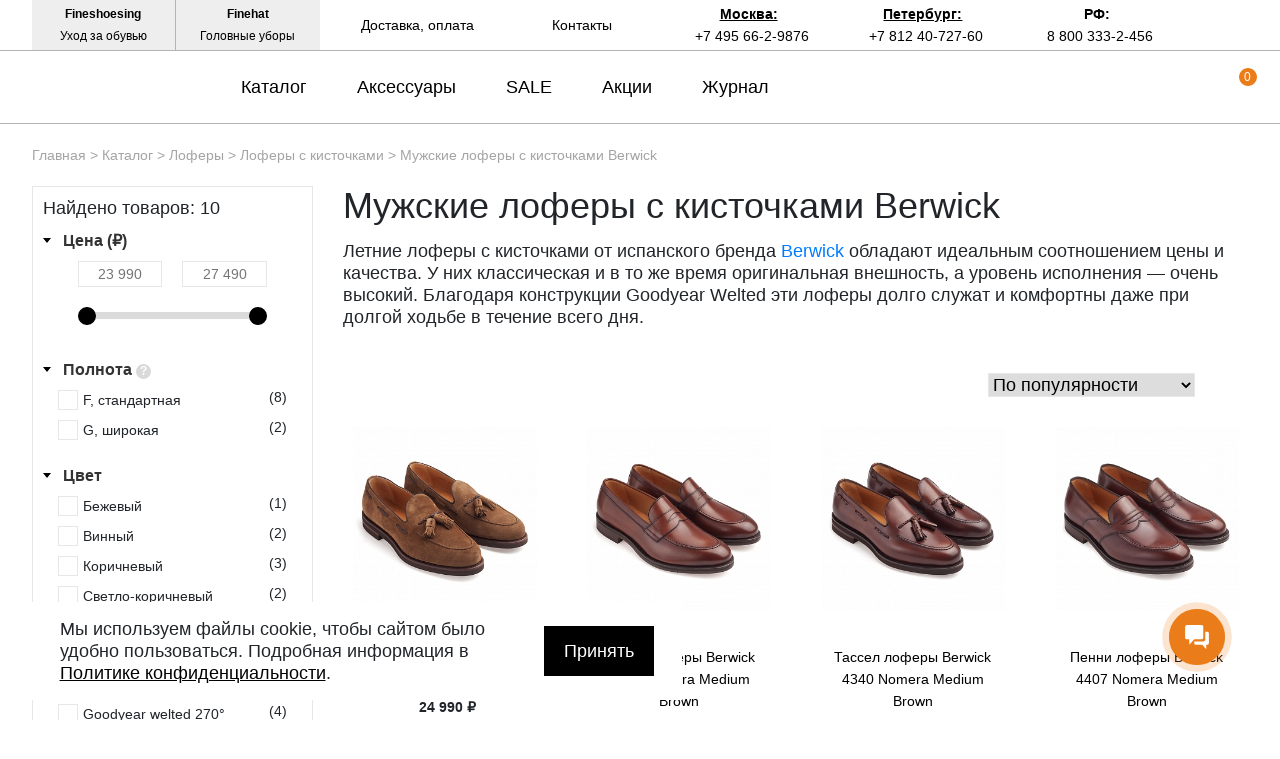

--- FILE ---
content_type: text/html; charset=UTF-8
request_url: https://fineshoes.ru/catalog/loafers/tassel/berwick/
body_size: 44269
content:
<!DOCTYPE html>
<html xml:lang="ru" lang="ru">
<head>
	<!--<link rel="icon" href="favicon.ico"/>-->
	<link rel="shortcut icon" href="/favicon.png" type="image/png" />
	<title>Лоферы с кисточками Berwick купить в Москве | Туфли лоуферы Berwick в СПб | Цены в магазине Fineshoes</title>
	<meta http-equiv="X-UA-Compatible" content="IE=edge" />
	<!--<meta name="viewport" content="user-scalable=no, initial-scale=1.0, maximum-scale=1.0, width=device-width">-->
	<meta name="viewport" content="width=device-width">
	<meta name="yandex-verification" content="882473a6ed003f9f" />




    							<meta name="robots" content="index, follow" />
<meta name="description" content="Мужская обувь летние лоферы с кисточками Berwick в Москве и Петербурге в интернет-магазине Fine shoes. Большой выбор ботинок tassel loafers Berwick, доступные цены, онлайн-заказ. " />
<link href="/bitrix/js/ui/design-tokens/dist/ui.design-tokens.css?176157258926358" type="text/css"  rel="stylesheet" />
<link href="/bitrix/js/ui/fonts/opensans/ui.font.opensans.css?17615711842555" type="text/css"  rel="stylesheet" />
<link href="/bitrix/js/main/popup/dist/main.popup.bundle.css?176157277131694" type="text/css"  rel="stylesheet" />
<link href="/bitrix/templates/fineshoes/components/bitrix/catalog/bootstrap_v4/style.css?1596042857899" type="text/css"  rel="stylesheet" />
<link href="/bitrix/templates/fineshoes/components/bitrix/catalog.smart.filter/bootstrap_v4/style.css?159604285717957" type="text/css"  rel="stylesheet" />
<link href="/bitrix/templates/fineshoes/components/bitrix/catalog.section.list/bootstrap_v4/style.css?15960428572776" type="text/css"  rel="stylesheet" />
<link href="/bitrix/components/bitrix/catalog.compare.list/templates/bootstrap_v4/style.css?1596042864674" type="text/css"  rel="stylesheet" />
<link href="/bitrix/templates/fineshoes/components/bitrix/catalog.item/bootstrap_v4_item/style.css?159604285726330" type="text/css"  rel="stylesheet" />
<link href="/bitrix/templates/fineshoes/assets/css/app.css?1652717120124181" type="text/css"  data-template-style="true"  rel="stylesheet" />
<link href="/bitrix/templates/fineshoes/components/bitrix/news.list/menu_articles/style.css?16178121582" type="text/css"  data-template-style="true"  rel="stylesheet" />
<link href="/bitrix/templates/fineshoes/components/bitrix/breadcrumb/universal/style.css?1596042857758" type="text/css"  data-template-style="true"  rel="stylesheet" />
<link href="/bitrix/templates/fineshoes/styles.css?17556124721187" type="text/css"  data-template-style="true"  rel="stylesheet" />
<link href="/bitrix/templates/fineshoes/template_styles.css?15960428572" type="text/css"  data-template-style="true"  rel="stylesheet" />
<script>if(!window.BX)window.BX={};if(!window.BX.message)window.BX.message=function(mess){if(typeof mess==='object'){for(let i in mess) {BX.message[i]=mess[i];} return true;}};</script>
<script>(window.BX||top.BX).message({"pull_server_enabled":"Y","pull_config_timestamp":1761572791,"shared_worker_allowed":"Y","pull_guest_mode":"N","pull_guest_user_id":0,"pull_worker_mtime":1761572474});(window.BX||top.BX).message({"PULL_OLD_REVISION":"Для продолжения корректной работы с сайтом необходимо перезагрузить страницу."});</script>
<script>(window.BX||top.BX).message({"JS_CORE_LOADING":"Загрузка...","JS_CORE_NO_DATA":"- Нет данных -","JS_CORE_WINDOW_CLOSE":"Закрыть","JS_CORE_WINDOW_EXPAND":"Развернуть","JS_CORE_WINDOW_NARROW":"Свернуть в окно","JS_CORE_WINDOW_SAVE":"Сохранить","JS_CORE_WINDOW_CANCEL":"Отменить","JS_CORE_WINDOW_CONTINUE":"Продолжить","JS_CORE_H":"ч","JS_CORE_M":"м","JS_CORE_S":"с","JSADM_AI_HIDE_EXTRA":"Скрыть лишние","JSADM_AI_ALL_NOTIF":"Показать все","JSADM_AUTH_REQ":"Требуется авторизация!","JS_CORE_WINDOW_AUTH":"Войти","JS_CORE_IMAGE_FULL":"Полный размер"});</script>

<script src="/bitrix/js/main/core/core.js?1761572903511455"></script>

<script>BX.Runtime.registerExtension({"name":"main.core","namespace":"BX","loaded":true});</script>
<script>BX.setJSList(["\/bitrix\/js\/main\/core\/core_ajax.js","\/bitrix\/js\/main\/core\/core_promise.js","\/bitrix\/js\/main\/polyfill\/promise\/js\/promise.js","\/bitrix\/js\/main\/loadext\/loadext.js","\/bitrix\/js\/main\/loadext\/extension.js","\/bitrix\/js\/main\/polyfill\/promise\/js\/promise.js","\/bitrix\/js\/main\/polyfill\/find\/js\/find.js","\/bitrix\/js\/main\/polyfill\/includes\/js\/includes.js","\/bitrix\/js\/main\/polyfill\/matches\/js\/matches.js","\/bitrix\/js\/ui\/polyfill\/closest\/js\/closest.js","\/bitrix\/js\/main\/polyfill\/fill\/main.polyfill.fill.js","\/bitrix\/js\/main\/polyfill\/find\/js\/find.js","\/bitrix\/js\/main\/polyfill\/matches\/js\/matches.js","\/bitrix\/js\/main\/polyfill\/core\/dist\/polyfill.bundle.js","\/bitrix\/js\/main\/core\/core.js","\/bitrix\/js\/main\/polyfill\/intersectionobserver\/js\/intersectionobserver.js","\/bitrix\/js\/main\/lazyload\/dist\/lazyload.bundle.js","\/bitrix\/js\/main\/polyfill\/core\/dist\/polyfill.bundle.js","\/bitrix\/js\/main\/parambag\/dist\/parambag.bundle.js"]);
</script>
<script>BX.Runtime.registerExtension({"name":"fx","namespace":"window","loaded":true});</script>
<script>BX.Runtime.registerExtension({"name":"jquery","namespace":"window","loaded":true});</script>
<script>BX.Runtime.registerExtension({"name":"ui.design-tokens","namespace":"window","loaded":true});</script>
<script>BX.Runtime.registerExtension({"name":"ui.fonts.opensans","namespace":"window","loaded":true});</script>
<script>BX.Runtime.registerExtension({"name":"main.popup","namespace":"BX.Main","loaded":true});</script>
<script>BX.Runtime.registerExtension({"name":"popup","namespace":"window","loaded":true});</script>
<script type="extension/settings" data-extension="currency.currency-core">{"region":"ru"}</script>
<script>BX.Runtime.registerExtension({"name":"currency.currency-core","namespace":"BX.Currency","loaded":true});</script>
<script>BX.Runtime.registerExtension({"name":"currency","namespace":"window","loaded":true});</script>
<script>(window.BX||top.BX).message({"LANGUAGE_ID":"ru","FORMAT_DATE":"DD.MM.YYYY","FORMAT_DATETIME":"DD.MM.YYYY HH:MI:SS","COOKIE_PREFIX":"BITRIX_SM","SERVER_TZ_OFFSET":"10800","UTF_MODE":"Y","SITE_ID":"s1","SITE_DIR":"\/","USER_ID":"","SERVER_TIME":1769006573,"USER_TZ_OFFSET":0,"USER_TZ_AUTO":"Y","bitrix_sessid":"5cb00610c6b482265491552c61b22360"});</script>


<script src="/bitrix/js/pull/protobuf/protobuf.js?1658497438274055"></script>
<script src="/bitrix/js/pull/protobuf/model.js?165849743870928"></script>
<script src="/bitrix/js/main/core/core_promise.js?15960428585220"></script>
<script src="/bitrix/js/rest/client/rest.client.js?165849794717414"></script>
<script src="/bitrix/js/pull/client/pull.client.js?176157247583861"></script>
<script src="/bitrix/js/main/core/core_fx.js?159604285816888"></script>
<script src="https://fineshoes.ru/bitrix/templates/fineshoes/assets/js/jquery-3.4.1.min.js"></script>
<script src="/bitrix/js/main/popup/dist/main.popup.bundle.js?1761572966119638"></script>
<script src="/bitrix/js/currency/currency-core/dist/currency-core.bundle.js?17615724018800"></script>
<script src="/bitrix/js/currency/core_currency.js?17615724011181"></script>
<script>
					(function () {
						"use strict";

						var counter = function ()
						{
							var cookie = (function (name) {
								var parts = ("; " + document.cookie).split("; " + name + "=");
								if (parts.length == 2) {
									try {return JSON.parse(decodeURIComponent(parts.pop().split(";").shift()));}
									catch (e) {}
								}
							})("BITRIX_CONVERSION_CONTEXT_s1");

							if (cookie && cookie.EXPIRE >= BX.message("SERVER_TIME"))
								return;

							var request = new XMLHttpRequest();
							request.open("POST", "/bitrix/tools/conversion/ajax_counter.php", true);
							request.setRequestHeader("Content-type", "application/x-www-form-urlencoded");
							request.send(
								"SITE_ID="+encodeURIComponent("s1")+
								"&sessid="+encodeURIComponent(BX.bitrix_sessid())+
								"&HTTP_REFERER="+encodeURIComponent(document.referrer)
							);
						};

						if (window.frameRequestStart === true)
							BX.addCustomEvent("onFrameDataReceived", counter);
						else
							BX.ready(counter);
					})();
				</script>



<script src="/bitrix/templates/fineshoes/assets/js/slide-menu.js?16527171394747"></script>
<script src="/bitrix/templates/fineshoes/assets/js/slick.js?165271713988955"></script>
<script src="/bitrix/templates/fineshoes/assets/js/jquery.maskedinput.js?165271713810302"></script>
<script src="/bitrix/templates/fineshoes/assets/js/owl.js?165271713989992"></script>
<script src="/bitrix/templates/fineshoes/assets/js/jquery.magnific-popup.js?165271713841713"></script>
<script src="/bitrix/templates/fineshoes/assets/js/app.js?175561244440392"></script>
<script src="/bitrix/templates/fineshoes/components/bitrix/catalog.smart.filter/bootstrap_v4/script.js?159604285722277"></script>
<script src="/bitrix/components/bitrix/catalog.compare.list/templates/bootstrap_v4/script.js?15960428643491"></script>
<script src="/bitrix/templates/fineshoes/components/bitrix/catalog.section/bootstrap_v4/script.js?15960428578289"></script>
<script src="/bitrix/templates/fineshoes/components/bitrix/catalog.item/bootstrap_v4_item/script.js?161789549765875"></script>

	
</head>
<body class="newbackup">

	<div id="panel"></div>

	<nav class="slide-menu" id="test-menu-right">
		<ul>
			<li style="height: 60px;display: flex; align-items: center;padding-left: 20px;">
				<div class="header-logo">
					<svg  class="header-logo__small">
						<use xlink:href="#logo_small_icon"></use>
					</svg>
				</div>
			</li>

							<li data-number-m="1">
					<a href="/catalog/">Каталог</a>
					<div class="anch">
						<span>Каталог</span>
					</div>
					<ul>
    <li>
      <a href="/catalog/oxfords/"><img alt="Оксфорды" src="/upload/medialibrary/a35/v02vg1cmu6byzw8b4ctdurzyw6deuq2o/oxfords.jpg">Оксфорды</a>
    </li>
    <li>
      <a href="/catalog/brogues/"><img alt="Броги"  src="/upload/medialibrary/33f/cobui7nk6gfubck2q5ox1h1d5otfgm1p/brogues.jpg">Броги</a>
    </li>
    <li>
      <a href="/catalog/derby/"><img alt="Дерби"   src="/upload/medialibrary/6fb/43t12kdlg5op3a4d1lj28m3seulvcjui/derby.jpg">Дерби</a>
    </li>
    <li>
      <a href="/catalog/boots/"><img alt="Ботинки"   src="/upload/medialibrary/49e/t0ei7u1wkcue21eumw7aqi4r5in1t92q/boots.jpg">Ботинки</a>
    </li>
    <li>
      <a href="/catalog/monks/"><img alt="Монки"   src="/upload/medialibrary/089/5yu5og4wo5iduj991nkqxucbpvc8zxb7/monks.jpg">Монки</a>
    </li>
    <li>
      <a href="/catalog/loafers/"><img alt="Лоферы"   src="/upload/medialibrary/e6b/o33l45mza1npplyc9cb947l0eqqhbu6n/loafers.jpg">Лоферы</a>
    </li>
    <li>
      <a href="/catalog/topsiders/"><img alt="Топсайдеры"   src="/upload/medialibrary/9bd/b9jq32fijhcttyp0rnfwcjvnr8i1fyp8/topsiders.jpg">Топсайдеры</a>
    </li>
    <li>
      <a href="/catalog/moccasins/"><img alt="Мокасины"   src="/upload/medialibrary/746/0lo0180ht43eeypccafmt2u9feg9m7v1/moccasins.jpg">Мокасины</a>
    </li>
    <li>
      <a href="/catalog/sneakers/"><img  alt="Кроссовки"  src="/upload/medialibrary/279/i99qds81tzjls6cy8ofmygtu1k9vw4xb/sneakers.jpg">Кроссовки</a>
    </li>
    <li>
      <a href="/catalog/hikers/"><img  alt="Хайкеры"  src="/upload/medialibrary/1ab/rup2kdm1q77qwstk0vt45hnm255kbv0v/hikers.jpg">Хайкеры</a>
    </li>
  </ul>				</li>
								<li data-number-m="2">
					<a href="/catalog/accessories/">Аксессуары</a>
					<div class="anch">
						<span>Аксессуары</span>
					</div>
					<ul>
   <li>
     <a href="/catalog/accessories/for-shoes/">Для обуви</a>
     <div class="anch"><span>Для обуви</span></div>
     <ul>
       <li><a href="/catalog/accessories/for-shoes/shoe-trees/">Колодки</a></li>
       <li><a href="/catalog/accessories/for-shoes/brushes/">Щётки</a></li>
       <li><a href="/catalog/accessories/for-shoes/shoe-horns/">Рожки</a></li>
       <li><a href="/catalog/accessories/for-shoes/sets/">Наборы</a></li>
     </ul>
   </li>

   <li>
     <a href="/catalog/accessories/for-style/">Для стиля</a>
     <div class="anch"><span>Для стиля</span></div>
     <ul>
       <li><a href="/catalog/accessories/for-style/belts/">Ремни</a></li>
       <li><a href="/catalog/accessories/for-style/bags/">Сумки</a></li>
       <li><a href="/catalog/accessories/for-style/wallets/">Кошельки</a>
       </li><li><a href="/catalog/accessories/for-style/gloves/">Перчатки</a></li>
 <li><a href="/catalog/accessories/for-style/shirts/">Рубашки</a></li>
       <li><a href="/catalog/accessories/for-style/ties/">Галстуки</a></li>
       <li><a href="/catalog/accessories/for-style/umbrellas/">Зонты</a></li>
       <li><a href="/catalog/accessories/for-style/caps/">Кепки</a></li>
       <li><a href="/catalog/accessories/for-style/socks/">Носки</a></li>
       <li><a href="/catalog/accessories/for-style/braces/">Подтяжки</a></li>
       <li><a href="/catalog/accessories/for-style/scarves/">Шарфы</a></li>
<li><a href="/catalog/accessories/for-style/blankets/">Пледы</a></li>
       </ul>
   </li>

   <li>
     <a href="/catalog/accessories/shoe-care/">Косметика</a>
     <div class="anch"><span>Косметика</span></div>
     <ul>
       <li><a href="/catalog/accessories/shoe-care/balms/">Бальзамы</a></li>
       <li><a href="/catalog/accessories/shoe-care/waxes/">Воски</a></li>
       <li><a href="/catalog/accessories/shoe-care/deodorants/">Дезодоранты</a></li>
       <li><a href="/catalog/accessories/shoe-care/sole-guard/">Защита подошвы</a></li>
       <li><a href="/catalog/accessories/shoe-care/dyes/">Красители</a></li>
       <li><a href="/catalog/accessories/shoe-care/creams/">Кремы</a></li>
       <li><a href="/catalog/accessories/shoe-care/cleaners/">Очистители</a></li>
       <li><a href="/catalog/accessories/shoe-care/sprays/">Спреи</a></li>
       </ul>
   </li>
</ul>				</li>
								<li data-number-m="3">
					<a href="/sale/">SALE</a>
					<div class="anch">
						<span>SALE</span>
					</div>
									</li>
								<li data-number-m="4">
					<a href="/stock/">Акции</a>
					<div class="anch">
						<span>Акции</span>
					</div>
									</li>
								<li data-number-m="5">
					<a href="/about-shoes/">Журнал</a>
					<div class="anch">
						<span>Журнал</span>
					</div>
									</li>
								<li data-number-m="6">
					<a href="/contacts/">Контакты</a>
					<div class="anch">
						<span>Контакты</span>
					</div>
									</li>
								<li class="mobile-menu-conts">

					<div class="mobile-menu-conts__item">
						<div class="mobile-menu-conts__ttl">Магазин в Москве</div>
						<a href="tel:+74956629876"><svg class="slide-menu-item__icon"><use xlink:href="#phone_icon"></use></svg>+7 495 66-2-9876 </a>
						<a class="open-popup-link" href="#moscow"><svg class="slide-menu-item__icon"><use xlink:href="#map_icon"></use></svg><span>На карте</span></a>
						<div class="mobile-menu-conts__txt">
							ул. Льва Толстого, дом 23/7c3, п. 3, 1 эт.<br>
							Режим работы:<br>
							пн-пт: 11:00—21:00<br>
							сб-вс и праздники: 11:00—19:00</div>
						</div>

						<div class="mobile-menu-conts__item">
							<div class="mobile-menu-conts__ttl">Магазин в Петербурге</div>
							<a href="tel:+78124072760"><svg class="slide-menu-item__icon"><use xlink:href="#phone_icon"></use></svg>+7 812 40-727-60 </a>
							<a class="open-popup-link" href="#saint-p"><svg class="slide-menu-item__icon"><use xlink:href="#map_icon"></use></svg><span>На карте</span></a>
							<div class="mobile-menu-conts__txt">
								ул. Миргородская, д. 20<br>
вход с ул. Кременчугская<br>
								Режим работы:<br>
								пн-пт: 11:00—21:00<br>
								сб-вс и праздники: 11:00—20:00</div>
							</div>
						</li>
						<li class="menu-mobile-socials">
<!--  <a target="_blank" title="Fineshoes в Instagram"   href="https://www.instagram.com/fineshoes.ru/"><svg class="slide-menu-item__icon"><use xlink:href="#022-instagram"></use></svg> </a>
  <a target="_blank" title="Fineshoes в Facebook" href="https://www.facebook.com/fineshoes.ru/"><svg class="slide-menu-item__icon"><use xlink:href="#014-facebook"></use></svg></a>-->
  <a target="_blank" title="Fineshoes в Vk"   href="https://vk.com/fineshoes_ru"><svg class="slide-menu-item__icon"><use xlink:href="#043-vk"></use></svg></a>
  <a target="_blank" rel="nofollow" title="Fineshoes в Telegram" class="telegram" href="https://t.me/+Y409sTRoPfxkNWI6"><svg class="slide-menu-item__icon"><use xlink:href="#038-telegram"></use></svg> </a>
    <a  target="_blank" rel="nofollow" href="https://www.youtube.com/@britishroom_ru"><svg class="slide-menu-item__icon"><use xlink:href="#youtube"></use></svg></a>  <!--/noindex-->

  <a target="_blank" title="Fineshoes в Pinterest"   href="https://www.pinterest.ru/fineshoes_ru/"><svg class="slide-menu-item__icon"><use xlink:href="#031-pinterest"></use></svg></a>
 <!-- <a target="_blank" title="Fineshoes в Twitter"   href="https://twitter.com/Fineshoes_ru"><svg class="slide-menu-item__icon"><use xlink:href="#040-twitter"></use></svg></a>

  <a target="_blank" rel="nofollow" title="Fineshoes в Tumblr" class="tumblr" href="https://www.tumblr.com/blog/fineshoesshop"><svg class="slide-menu-item__icon"><use xlink:href="#039-tumblr"></use></svg> </a>-->
  <a target="_blank" rel="nofollow" title="Fineshoes в Livejournal" class="livejournal" href="https://fineshoes.livejournal.com/"><svg class="slide-menu-item__icon"><use xlink:href="#026-livejournal"></use></svg> </a>

</li>

				</ul>
			</nav>
			<div class="overlay"></div>

			<header class="header header_sticked">
				<div class="header-top">
					<div class="container">
						<div class="header-top__inner">
							<div class="header-top-left">
								<a target="_blank" rel="nofollow" href="https://fineshoesing.ru/" class="header-top-left__item">
									<div class="bold">Fineshoesing</div>
									<div>Уход за обувью</div>
								</a>
								<a target="_blank" rel="nofollow" href="https://finehat.ru/"  class="header-top-left__item">
									<div class="bold">Finehat</div>
									<div>Головные уборы</div>
								</a>
							</div>


							<div class="header-top-center">
								<a href="/delivery-and-payment/" class="header-top-center__item">
									Доставка, оплата
								</a>
								<a href="/contacts/" class="header-top-center__item">
									Контакты
								</a>
							</div>


							<div class="header-top-right">

								<div class="header-top-right__item">
									<a class="open-popup-link" href="#moscow">Москва:</a>
									<a href="tel:+74956629876">+7 495 66-2-9876</a>
								</div>
								<div class="header-top-right__item">
									<a class="open-popup-link" href="#saint-p">Петербург:</a>
									<a href="tel:+78124072760 ">+7 812 40-727-60 </a>
								</div>
								<div class="header-top-right__item">
									<a class="" href="#saint-p">РФ:</a>
									<a href="tel:+88003332456">8 800 333-2-456</a>
								</div>


							</div>
							<div class="header-top-search">
								<a href="#search-form" class="header-top-search__button">
									<svg>
										<use xlink:href="#search-icon"></use>
									</svg>
								</a>

							</div>


						</div>
					</div>
				</div>



				<div class="header-bot">

					<div class="container">
						<div class="header-bot__inner">
							<div class="header__burger"><svg class="burger__icon"><use xlink:href="#burger_ico"></use></svg></div>

													<a href="/" class="header-logo">

							<svg class="header-logo__big">
								<use xlink:href="#logo_icon"></use>
							</svg>

							<svg class="header-logo__small">
								<use xlink:href="#logo_small_icon"></use>
							</svg>
						</a>
					


					<div class="header-menu">
													<a data-number="1" href="/catalog/" class="header-menu__item">Каталог</a>
														<a data-number="2" href="/catalog/accessories/" class="header-menu__item">Аксессуары</a>
														<a data-number="3" href="/sale/" class="header-menu__item">SALE</a>
														<a data-number="4" href="/stock/" class="header-menu__item">Акции</a>
														<a data-number="5" href="/about-shoes/" class="header-menu__item">Журнал</a>
													</div>


												<div data-ind="1" class="header-menu__sub"  >

							<div style="display: flex; padding-top:30px; ">

								<div style="display: flex; justify-content: space-around; width: 550px;">
																			<div style="padding: 0 20px; margin-bottom: 20px;">
											<div style="font-weight: 700;text-transform: uppercase; font-size: 16px; margin-bottom: 20px;">ТИПЫ ОБУВИ</div>
																																														<div style="margin-bottom: 10px;">
																											<a data-menu-index-link="0_0" href="/catalog/oxfords/">Оксфорды</a>
																																								
												</div>
																																															<div style="margin-bottom: 10px;">
																											<a data-menu-index-link="0_1" href="/catalog/brogues/">Броги</a>
																																								
												</div>
																																															<div style="margin-bottom: 10px;">
																											<a data-menu-index-link="0_2" href="/catalog/derby/">Дерби</a>
																																								
												</div>
																																															<div style="margin-bottom: 10px;">
																											<a data-menu-index-link="0_3" href="/catalog/boots/">Ботинки</a>
																																								
												</div>
																																															<div style="margin-bottom: 10px;">
																											<a data-menu-index-link="0_4" href="/catalog/monks/">Монки</a>
																																								
												</div>
																																															<div style="margin-bottom: 10px;">
																											<a data-menu-index-link="0_5" href="/catalog/loafers/">Лоферы</a>
																																								
												</div>
																																															<div style="margin-bottom: 10px;">
																											<a data-menu-index-link="0_6" href="/catalog/topsiders/">Топсайдеры</a>
																																								
												</div>
																																															<div style="margin-bottom: 10px;">
																											<a data-menu-index-link="0_7" href="/catalog/moccasins/">Мокасины</a>
																																								
												</div>
																																															<div style="margin-bottom: 10px;">
																											<a data-menu-index-link="0_8" href="/catalog/sneakers/">Кроссовки</a>
																																								
												</div>
																																															<div style="margin-bottom: 10px;">
																											<a data-menu-index-link="0_9" href="/catalog/hikers/">Хайкеры</a>
																																								
												</div>
																																	</div>
																				<div style="padding: 0 20px; margin-bottom: 20px;">
											<div style="font-weight: 700;text-transform: uppercase; font-size: 16px; margin-bottom: 20px;">АНГЛИЯ</div>
																																														<div style="margin-bottom: 10px;">
																											<a data-menu-index-link="1_0" href="/catalog/brands/loake/">Loake</a>
																																								
												</div>
																																															<div style="margin-bottom: 10px;">
																											<a data-menu-index-link="1_1" href="/catalog/brands/trickers/">Tricker's</a>
																																								
												</div>
																																															<div style="margin-bottom: 10px;">
																											<a data-menu-index-link="1_2" href="/catalog/brands/barker/">Barker</a>
																																								
												</div>
																																															<div style="margin-bottom: 10px;">
																											<a data-menu-index-link="1_3" href="/catalog/brands/solovair/">Solovair</a>
																																								
												</div>
																																	</div>
																				<div style="padding: 0 20px; margin-bottom: 20px;">
											<div style="font-weight: 700;text-transform: uppercase; font-size: 16px; margin-bottom: 20px;">ИСПАНИЯ</div>
																																														<div style="margin-bottom: 10px;">
																											<a data-menu-index-link="2_0" href="/catalog/brands/berwick/">Berwick</a>
																																								
												</div>
																																															<div style="margin-bottom: 10px;">
																											<a data-menu-index-link="2_1" href="/catalog/brands/yanko/">Yanko</a>
																																								
												</div>
																																															<div style="margin-bottom: 10px;">
																											<a data-menu-index-link="2_2" href="/catalog/brands/michel/">Michel</a>
																																								
												</div>
																																	</div>
																				<div style="padding: 0 20px; margin-bottom: 20px;">
											<div style="font-weight: 700;text-transform: uppercase; font-size: 16px; margin-bottom: 20px;">ИТАЛИЯ / ФРАНЦИЯ</div>
																																														<div style="margin-bottom: 10px;">
																											<a data-menu-index-link="3_0" href="/catalog/brands/fracap/">Fracap</a>
																																								
												</div>
																																															<div style="margin-bottom: 10px;">
																											<a data-menu-index-link="3_1" href="/catalog/brands/finsbury/">Finsbury</a>
																																								
												</div>
																																	</div>
										
								</div>
								<div class="menu-catalog-stage" >
									<div class="menu-slider-item" data-menu-index-target="0_0">
														<div class="menu-slider-item__image"><img alt="image_0_0" data-src="/upload/uf/a55/oxfords.jpg" src="#"></div>
														<div class="menu-slider-item__text" style="color: #a5a5a5;">Оксфорды (oxfords) — это туфли, берцы (боковины) которых пришиты под союзкой (передком). Благодаря этому оксфорды считаются более строгими и изящными, чем туфли типа дерби, на которых берцы пришиты поверх передка.</div>
														</div><div class="menu-slider-item" data-menu-index-target="0_1">
														<div class="menu-slider-item__image"><img alt="image_0_1" data-src="/upload/uf/4bb/brogues.jpg" src="#"></div>
														<div class="menu-slider-item__text" style="color: #a5a5a5;">Броги (brogues) — это туфли или ботинки с декоративной перфорацией вдоль швов и, в некоторых случаях, на мыске. Дырочки не являются сквозными. Броги могут быть как оксфордами, так и дерби, и отличаются довольно высокой степенью универсальности.</div>
														</div><div class="menu-slider-item" data-menu-index-target="0_2">
														<div class="menu-slider-item__image"><img alt="image_0_2" data-src="/upload/uf/e44/derby.jpg" src="#"></div>
														<div class="menu-slider-item__text" style="color: #a5a5a5;">Дерби (derby) — это туфли и ботинки с открытой шнуровкой; берцы на них пришиты поверх союзки. Дерби могут украшаться декоративными дырочками (брогированием), но существуют модели и без брогирования.</div>
														</div><div class="menu-slider-item" data-menu-index-target="0_3">
														<div class="menu-slider-item__image"><img alt="image_0_3" data-src="/upload/uf/003/boots.jpg" src="#"></div>
														<div class="menu-slider-item__text" style="color: #a5a5a5;">Ботинки (boots) — это практичная обувь, которая оказывается особенно кстати в грязную и сырую погоду, причём как в сельской местности и на природе, так и в городе. Существует великое множество моделей ботинок с разным потенциалом сочетаемости.</div>
														</div><div class="menu-slider-item" data-menu-index-target="0_4">
														<div class="menu-slider-item__image"><img alt="image_0_4" data-src="/upload/uf/e76/monks.jpg" src="#"></div>
														<div class="menu-slider-item__text" style="color: #a5a5a5;">Монки (monks, monkstraps) — это туфли или ботинки с одной или двумя пряжками; шнуровка на них отсутствует. Такие туфли можно быстро надевать и быстро снимать. Мужские монки уступают туфлям-оксфордам по степени официальности.</div>
														</div><div class="menu-slider-item" data-menu-index-target="0_5">
														<div class="menu-slider-item__image"><img alt="image_0_5" data-src="/upload/uf/a6e/loafers.jpg" src="#"></div>
														<div class="menu-slider-item__text" style="color: #a5a5a5;">Лоферы (loafers) — это туфли без шнуровки, но с каблуками; кроме того, согласно традиционной точке зрения, на союзке лоферов должен присутствовать шов в виде полукруга. Летние лоферы — это неофициальная летняя обувь, но при этом весьма универсальная.</div>
														</div><div class="menu-slider-item" data-menu-index-target="0_6">
														<div class="menu-slider-item__image"><img alt="image_0_6" data-src="/upload/uf/780/topsiders.jpg" src="#"></div>
														<div class="menu-slider-item__text" style="color: #a5a5a5;">Топсайдеры (topsiders, boat shoes) — это неформальные туфли с рифленой резиновой подошвой, полукруговым швом на союзке и шнуровкой; каблуки на них почти отсутствуют. Топсайдеры считаются идеальной обувью для яхтенного спорта, но сегодня их носят далеко не только на яхтах.</div>
														</div><div class="menu-slider-item" data-menu-index-target="0_7">
														<div class="menu-slider-item__image"><img alt="image_0_7" data-src="/upload/uf/241/moccasins.jpg" src="#"></div>
														<div class="menu-slider-item__text" style="color: #a5a5a5;">Мокасины (moccasins, mocs) — это обувь на тонкой подошве без каблука и с полукруговым швом на союзке и мыске. Как правило, мокасины отличаются мягкостью, легкостью и гибкостью. Это неформальная обувь, которая уместна только в теплое время года.</div>
														</div><div class="menu-slider-item" data-menu-index-target="0_8">
														<div class="menu-slider-item__image"><img alt="image_0_8" data-src="/upload/uf/f77/ypsj0tf0ey3q32e9pr6mhulmdtwp48dg/sneakers.jpg" src="#"></div>
														<div class="menu-slider-item__text" style="color: #a5a5a5;">Кроссовки (sneakers) — закрытая спортивная обувь со шнуровкой. В нашем каталоге представлены минималистичные модели кроссовок от брендов классической мужской обуви. Они идеально подойдут для образов в стилях smart casual и business casual.</div>
														</div><div class="menu-slider-item" data-menu-index-target="0_9">
														<div class="menu-slider-item__image"><img alt="image_0_9" data-src="/upload/uf/0a1/hikers.jpg" src="#"></div>
														<div class="menu-slider-item__text" style="color: #a5a5a5;">Хайкеры (hiking boots, hiker boots) — это ботинки с открытой шнуровкой, предназначенные для пешего туризма, походов, долгих загородных экскурсий. Изготавливаются из добротной толстой кожи и снабжаются массивными подошвами с хорошим протектором..</div>
														</div><div class="menu-slider-item" data-menu-index-target="1_0">
														<div class="menu-slider-item__image"><img alt="image_1_0" data-src="/upload/resize_cache/uf/cbf/400_400_0/loake.jpg" src="#"></div>
														<div class="menu-slider-item__text" style="color: #a5a5a5;">Loake — это бренд английской классической обуви, который ведёт историю с 1880 года. Ассортимент у этой марки очень широкий: в нём присутствуют и модели высокого класса, произведённые в Англии, и туфли базового уровня, сшитые в Азии и более доступные по цене.</div>
														</div><div class="menu-slider-item" data-menu-index-target="1_1">
														<div class="menu-slider-item__image"><img alt="image_1_1" data-src="/upload/resize_cache/uf/8a0/400_400_0/trickers.jpg" src="#"></div>
														<div class="menu-slider-item__text" style="color: #a5a5a5;">Tricker's — это английский бренд, который существует почти 200 лет и является одним из поставщиков обуви для Принца Чарльза. Ключевая специализация марки — это ботинки и туфли в стиле country, но сегодня Tricker's выпускает и офисную обувь.</div>
														</div><div class="menu-slider-item" data-menu-index-target="1_2">
														<div class="menu-slider-item__image"><img alt="image_1_2" data-src="/upload/resize_cache/uf/d35/400_400_0/barker.jpg" src="#"></div>
														<div class="menu-slider-item__text" style="color: #a5a5a5;">Barker — это английская фирма обуви, выпускающая качественные и добротные модели уже более ста лет. Большая часть туфель и ботинок Barker сделаны в конструкции Goodyear welted и обладают классическим дизайном. Соотношение цены и уровня у них очень хорошее.</div>
														</div><div class="menu-slider-item" data-menu-index-target="1_3">
														<div class="menu-slider-item__image"><img alt="image_1_3" data-src="/upload/resize_cache/uf/ab1/400_400_0/solovair.jpg" src="#"></div>
														<div class="menu-slider-item__text" style="color: #a5a5a5;">Solovair — это английский бренд, существующий с 1995 года. Фабрика находится в графстве Нортгемптоншир. Туфли и ботинки этой марки выглядят неформально, хотя в силуэте и угадывается влияние классических моделей в английском стиле.</div>
														</div><div class="menu-slider-item" data-menu-index-target="2_0">
														<div class="menu-slider-item__image"><img alt="image_2_0" data-src="/upload/resize_cache/uf/f33/400_400_0/berwick.jpg" src="#"></div>
														<div class="menu-slider-item__text" style="color: #a5a5a5;">Испанский бренд Berwick специализируется на производстве обуви и аксессуаров из кожи. Продукция данной марки снискала успех у покупателей благодаря прекрасному сочетанию цены и качества. Наш интернет-магазин предлагает широкий ассортимент обуви Berwick.</div>
														</div><div class="menu-slider-item" data-menu-index-target="2_1">
														<div class="menu-slider-item__image"><img alt="image_2_1" data-src="/upload/resize_cache/uf/b64/400_400_0/yanko.jpg" src="#"></div>
														<div class="menu-slider-item__text" style="color: #a5a5a5;">Испанский бренд Yanko выпускает высококачественную классическую обувь. Все туфли и ботинки марки изготавливаются в Испании из телячьей кожи и замши, которая закупается исключительно у европейских поставщиков.</div>
														</div><div class="menu-slider-item" data-menu-index-target="2_2">
														<div class="menu-slider-item__image"><img alt="image_2_2" data-src="/upload/resize_cache/uf/000/400_400_0/michel.jpg" src="#"></div>
														<div class="menu-slider-item__text" style="color: #a5a5a5;">Обувь бренда Michel Shoes изготавливается в Испании и является востребованной во всех странах Европы. Главными плюсами этой испанской обувной марки являются высокое качество и соблюдение традиций производства с 1925 года.</div>
														</div><div class="menu-slider-item" data-menu-index-target="3_0">
														<div class="menu-slider-item__image"><img alt="image_3_0" data-src="/upload/resize_cache/uf/ef5/400_400_0/fracap.jpg" src="#"></div>
														<div class="menu-slider-item__text" style="color: #a5a5a5;">Fracap — это небольшая обувная фабрика, которая базируется на юге Италии. Она выпускает качественные неформальные ботинки. Главной специализацией Fracap являются стильные хайкеры, которые выглядят значительно выразительнее типичной масс-маркетной обуви. </div>
														</div><div class="menu-slider-item" data-menu-index-target="3_1">
														<div class="menu-slider-item__image"><img alt="image_3_1" data-src="/upload/uf/3c9/zeb7umb6atxt1c266rt2qt5mtiktfqq2/finsbury.jpg" src="#"></div>
														<div class="menu-slider-item__text" style="color: #a5a5a5;">Бренд классических мужских туфель и ботинок. Компания была основана в 1986 году. На данный момент насчитывается более 60 торговых точек во Франции и за рубежом. Всего у бренда 5 основных линеек: Classic Range, Latina, Vendome, Tradizione, Casual.</div>
														</div>								</div>

							</div>


						</div>


						<script>
						/* табы в шапке*/
						$('[data-menu-index-link=0_0]').addClass('active');
						$('[data-menu-index-target=0_0]').addClass('active');
						$('[data-menu-index-link]').hover(function(){
							i = $(this).attr('data-menu-index-link');
							console.log($(this).attr('data-menu-index-link'));
							$('[data-menu-index-link]').removeClass('active');
							$(this).addClass('active');
							$('[data-menu-index-target]').removeClass('active');
							$('[data-menu-index-target='+i+']').addClass('active');
						});


						/* табы в шапке*/
						</script>



																																	<div data-ind="2" class="header-menu__sub">
								<div class="header-menu__subwrap">
									<ul>
<li>Для обуви</li>
	<li><a href="/catalog/accessories/for-shoes/shoe-trees/">Колодки</a></li>

	<li><a href="/catalog/accessories/for-shoes/brushes/">Щётки</a></li>
	<li><a href="/catalog/accessories/for-shoes/shoe-horns/">Рожки</a></li>
	<li><a href="/catalog/accessories/for-shoes/sets/">Наборы</a></li>


			</ul>

<ul>
	<li>Для стиля</li>
	<li><a href="/catalog/accessories/for-style/belts/">Ремни</a></li>
	<li><a href="/catalog/accessories/for-style/bags/">Сумки</a></li>
	<li><a href="/catalog/accessories/for-style/wallets/">Кошельки</a></li>
	<li><a href="/catalog/accessories/for-style/gloves/">Перчатки</a></li>
        <li><a href="/catalog/accessories/for-style/shirts/">Рубашки</a></li>
	<li><a href="/catalog/accessories/for-style/ties/">Галстуки</a></li>
	<li><a href="/catalog/accessories/for-style/umbrellas/">Зонты</a></li>
	<li><a href="/catalog/accessories/for-style/caps/">Кепки</a></li>
        <li><a href="/catalog/accessories/for-style/hats/">Шляпы</a></li>
	<li><a href="/catalog/accessories/for-style/socks/">Носки</a></li>
	<li><a href="/catalog/accessories/for-style/braces/">Подтяжки</a></li>
	<li><a href="/catalog/accessories/for-style/scarves/">Шарфы</a></li>
        <li><a href="/catalog/accessories/for-style/blankets/">Пледы</a></li>
</ul>

<ul>
	<li>Косметика</li>
	<li><a href="/catalog/accessories/shoe-care/balms/">Бальзамы</a></li>
	<li><a href="/catalog/accessories/shoe-care/waxes/">Воски</a></li>
	<li><a href="/catalog/accessories/shoe-care/deodorants/">Дезодоранты</a></li>
	<li><a href="/catalog/accessories/shoe-care/sole-guard/">Защита подошвы</a></li>
	<li><a href="/catalog/accessories/shoe-care/dyes/">Красители</a></li>
	<li><a href="/catalog/accessories/shoe-care/creams/">Кремы</a></li>
	<li><a href="/catalog/accessories/shoe-care/cleaners/">Очистители</a></li>
	<li><a href="/catalog/accessories/shoe-care/sprays/">Спреи</a></li>
</ul>

								</div>
							</div>
																																																									<div data-ind="5" class="header-menu__sub">
							<div class="header-menu__subwrap">
								

<div style="width: 100%; display: flex; flex-direction: column;">

<div class="submenu-tab-buttons" style="display: flex;">
  <div  class="submenu-tab-buttons__button" data-tab-button="1">Основы знаний</div>
  <div  class="submenu-tab-buttons__button" data-tab-button="2">Технологии</div>
  <div  class="submenu-tab-buttons__button" data-tab-button="3">Бренды</div>
  <div  class="submenu-tab-buttons__button" data-tab-button="4">Уход за обувью</div>
  <div  class="submenu-tab-buttons__button" data-tab-button="5">Иллюстрации</div>
</div>


<div style="display: flex;">

  <div class="sub-colon" data-tab-cont="1">
          <div class="sub-colon__item" data-item-button="1">
        
                        <a href="/about-shoes/vidy-muzhskoy-obuvi.html">  Виды обуви</a>
        </div>
   
      <div class="sub-colon__item" data-item-button="2">
        
              <a href="/about-shoes/polnota-obuvi.html">Полнота обуви</a>
      </div>
   
      <div class="sub-colon__item" data-item-button="3">
        
                        <a href="/about-shoes/slovar-stroenie-i-klassifikatsiya-klassicheskoy-obuvi.html">  Обувной словарь</a>
        </div>
   
      <div class="sub-colon__item" data-item-button="4">
        
                        <a href="/about-shoes/podyem-stopy-ili-botinka.html">  Подъём стопы</a>
        </div>
   
      <div class="sub-colon__item" data-item-button="5">
        
                        <a href="/about-shoes/stroenie-obuvi-goodyear-welted.html">  Строение обуви</a>
        </div>
   
      <div class="sub-colon__item" data-item-button="6">
        
                        <a href="/about-shoes/vidy-konstruktsiy-klassicheskoy-muzhskoy-obuvi.html">  Конструкции обуви</a>
        </div>
   
  <div class="sub-colon__item" data-item-button="7">

    
 <a href="/about-shoes/shoe-sizes/">
  Обувные размеры </a>
</div>




</div>


  <div class="sub-colon" data-tab-cont="2">
          <div class="sub-colon__item" data-item-button="8">
        
                        <a href="/about-shoes/etapy-proizvodstva-klassicheskoy-obuvi-ruchnoy-raboty.html">  Этапы производства</a>
        </div>
   
      <div class="sub-colon__item" data-item-button="9">
        
                        <a href="/about-shoes/materialy-dlya-obuvi.html">  Материалы для обуви</a>
        </div>
   
      <div class="sub-colon__item" data-item-button="10">
        
              <a href="/about-shoes/varianty-podoshv.html">Варианты подошв</a>
      </div>
   
      <div class="sub-colon__item" data-item-button="11">
        
                        <a href="/about-shoes/vidy-kozhi-dlya-obuvi.html">  Разновидности кожи</a>
        </div>
   
      <div class="sub-colon__item" data-item-button="12">
        
                        <a href="/about-shoes/dublenie-kozhi-i-ego-vidy.html">  Дубление кожи</a>
        </div>
   
      <div class="sub-colon__item" data-item-button="13">
        
                        <a href="/about-shoes/protsess-brogirovaniya-brogueing.html">  Брогирование</a>
        </div>
   
      <div class="sub-colon__item" data-item-button="14">
        
                        <a href="/about-shoes/finishing-obuvi-chto-eto-takoe.html">  Финишинг</a>
        </div>
   
      <div class="sub-colon__item" data-item-button="15">
        
                        <a href="/about-shoes/rant-v-obuvi.html">  Рант в обуви</a>
        </div>
   
      <div class="sub-colon__item" data-item-button="16">
        
                        <a href="/about-shoes/sostavnoy-kabluk-chto-eto-takoe.html">  Составной каблук</a>
        </div>
   
      <div class="sub-colon__item" data-item-button="17">
        
                        <a href="/about-shoes/furnitura-v-obuvi.html">  Фурнитура в обуви</a>
        </div>
   
  <div class="sub-colon__item" data-item-button="18">

    
 <a href="/about-shoes//">
    </a>
</div>




</div>


  <div class="sub-colon" data-tab-cont="3">
          <div class="sub-colon__item" data-item-button="19">
        
                        <a href="/about-shoes/brendy-obuvi-proizvoditeli-klassicheskikh-modeley.html">  Полный список</a>
        </div>
   
      <div class="sub-colon__item" data-item-button="20">
        
                        <a href="/about-shoes/angliyskie-brendy-obuvi.html">  Английские</a>
        </div>
   
      <div class="sub-colon__item" data-item-button="21">
        
                        <a href="/about-shoes/amerikanskie-brendy-obuvi.html">  Американские</a>
        </div>
   
      <div class="sub-colon__item" data-item-button="22">
        
                        <a href="/about-shoes/ispanskie-brendy-obuvi.html">  Испанские</a>
        </div>
   
      <div class="sub-colon__item" data-item-button="23">
        
                        <a href="/about-shoes/italyanskie-brendy-obuvi.html">  Итальянские</a>
        </div>
   
      <div class="sub-colon__item" data-item-button="24">
        
                        <a href="/about-shoes/portugalskie-brendy-obuvi.html">  Португальские</a>
        </div>
   
      <div class="sub-colon__item" data-item-button="25">
        
                        <a href="/about-shoes/rossiyskie-brendy-obuvi.html">  Российские</a>
        </div>
   
      <div class="sub-colon__item" data-item-button="26">
        
                        <a href="/about-shoes/frantsuzskie-brendy-obuvi.html">  Французские</a>
        </div>
   
      <div class="sub-colon__item" data-item-button="27">
        
                        <a href="/about-shoes/avstriyskie-brendy-obuvi.html">  Австрийские</a>
        </div>
   
      <div class="sub-colon__item" data-item-button="28">
        
                        <a href="/about-shoes/shvedskie-brendy-obuvi.html">  Шведские</a>
        </div>
   
      <div class="sub-colon__item" data-item-button="29">
        
                        <a href="/about-shoes/shveytsarskie-brendy-obuvi.html">  Швейцарские</a>
        </div>
   
      <div class="sub-colon__item" data-item-button="30">
        
                        <a href="/about-shoes/polskie-brendy-obuvi.html">  Польские</a>
        </div>
   
      <div class="sub-colon__item" data-item-button="31">
        
                        <a href="/about-shoes/yaponskie-brendy-obuvi.html">  Японские</a>
        </div>
   



</div>


  <div class="sub-colon" data-tab-cont="4">
          <div class="sub-colon__item" data-item-button="32">
        
                        <a href="/about-shoes/kak-uhazhivat-za-zamshevoj-obuvyu.html">  Замшевая обувь</a>
        </div>
   
      <div class="sub-colon__item" data-item-button="33">
        
                        <a href="/about-shoes/kozhanaya-obuv-ukhod.html">  Кожаная обувь</a>
        </div>
   
      <div class="sub-colon__item" data-item-button="34">
        
                        <a href="/about-shoes/obuvnye-kolodki-formoderzhateli.html">  Обувные колодки</a>
        </div>
   
      <div class="sub-colon__item" data-item-button="35">
        
                        <a href="/about-shoes/vidy-shchyetok-dlya-obuvi.html">  Виды щёток</a>
        </div>
   
      <div class="sub-colon__item" data-item-button="36">
        
                        <a href="/about-shoes/profilaktika-dlya-obuvi-s-kozhanoy-podoshvoy.html">  Профилактика подошвы</a>
        </div>
   
      <div class="sub-colon__item" data-item-button="37">
        
                        <a href="/about-shoes/kak-pravilno-raznashivat-obuv.html">  Правила разнашивания</a>
        </div>
   
      <div class="sub-colon__item" data-item-button="38">
        
                        <a href="/about-shoes/osnovnye-pravila-khraneniya-obuvi.html">  Правила хранения</a>
        </div>
   
      <div class="sub-colon__item" data-item-button="39">
        
                        <a href="/about-shoes/kak-pravilno-chistit-obuv.html">  Правила чистки</a>
        </div>
   
      <div class="sub-colon__item" data-item-button="40">
        
                        <a href="/about-shoes/kak-sushit-obuv.html">  Как сушить обувь</a>
        </div>
   
      <div class="sub-colon__item" data-item-button="41">
        
                        <a href="/about-shoes/zalomy-na-obuvi.html">  Заломы на обуви</a>
        </div>
   



</div>


  <div class="sub-colon" data-tab-cont="5">
          <div class="sub-colon__item" data-item-button="42">
        
                        <a href="/about-shoes/illyustratsiya-vidov-klassicheskoy-obuvi.html">  Виды обуви</a>
        </div>
   
      <div class="sub-colon__item" data-item-button="43">
        
                        <a href="/about-shoes/infografika-vidov-podoshv-klassicheskoy-obuvi.html">  Виды подошв</a>
        </div>
   
      <div class="sub-colon__item" data-item-button="44">
        
                        <a href="/about-shoes/infografika-goodyear-welted.html">  Goodyear welted</a>
        </div>
   
      <div class="sub-colon__item" data-item-button="45">
        
                        <a href="/about-shoes/illyustratsiya-vidov-oksfordov.html">  Оксфорды</a>
        </div>
   
      <div class="sub-colon__item" data-item-button="46">
        
                        <a href="/about-shoes/illyustratsiya-vidov-brogov.html">  Броги</a>
        </div>
   
      <div class="sub-colon__item" data-item-button="47">
        
                        <a href="/about-shoes/illyustratsiya-vidov-derbi.html">  Дерби</a>
        </div>
   
      <div class="sub-colon__item" data-item-button="48">
        
                        <a href="/about-shoes/illyustratsiya-vidov-botinok.html">  Ботинки</a>
        </div>
   
      <div class="sub-colon__item" data-item-button="49">
        
                        <a href="/about-shoes/illyustratsiya-vidov-monkov.html">  Монки</a>
        </div>
   
      <div class="sub-colon__item" data-item-button="50">
        
                        <a href="/about-shoes/illyustratsiya-vidov-loferov.html">  Лоферы</a>
        </div>
   



</div>


<div class="submenu-descr" style="max-width: 780px;">
    

      <div class="sub-art-item" data-item-content="1">
      

      

      <img data-original-src="/upload/iblock/de5/vidy_muzhskoj_obuvi_anons.jpg" alt="3" data-src="/upload/webp/iblock/de5/vidy_muzhskoj_obuvi_anons.webp" style="width: 300px;" src="#">
      <div class="submenu-descr__txt">В этой статье мы расскажем о самых разных видах мужской обуви — начиная от лакированных туфель с бантами и заканчивая кроссовками и сланцами. Подробных сведений о каждом виде здесь не будет, но вы сможете получить базовую информацию, а в ряде случаев перейти к более детальным статьям о той или иной модели при помощи ссылок.</div>

  </div>
        <div class="sub-art-item" data-item-content="2">
      

      

      <img data-original-src="/upload/iblock/c74/polnota_obuvi_anons.jpg" alt="3" data-src="/upload/webp/iblock/c74/polnota_obuvi_anons.webp" style="width: 300px;" src="#">
      <div class="submenu-descr__txt">Полнота обуви (shoe width) — это термин, обозначающий одно из важных измерений туфель или ботинок. Иногда полнотой называют ширину колодки или стопы в самом широком месте. В этой статье мы расскажем про американские и английские классификации, отличие полноты от подъёма и о многом другом.</div>

  </div>
        <div class="sub-art-item" data-item-content="3">
      

      

      <img data-original-src="/upload/iblock/bb1/slovar_stroenie_i_klassifikaciya_klassicheskoj_obuvi_anons.jpg" alt="3" data-src="/upload/webp/iblock/bb1/slovar_stroenie_i_klassifikaciya_klassicheskoj_obuvi_anons.webp" style="width: 300px;" src="#">
      <div class="submenu-descr__txt">Словарь, в котором рассказывается о множестве различных обувных терминов — начиная от моделей обуви и частей верха туфель и заканчивая разновидностями кожи и прочими нюансами. Для удобства мы расположили термины в алфавитном порядке. Подробная информация о перечисленных элементах есть в отдельных статьях.</div>

  </div>
        <div class="sub-art-item" data-item-content="4">
      

      

      <img data-original-src="/upload/iblock/fc7/podyom_stopy_ili_botinka_anons.jpg" alt="3" data-src="/upload/webp/iblock/fc7/podyom_stopy_ili_botinka_anons.webp" style="width: 300px;" src="#">
      <div class="submenu-descr__txt">Подъём — это срединная часть стопы, которая примечательна характерной выпуклостью. Кроме того, подъёмом называют то место ботинка, которое призвано вмещать соответствующую часть стопы (на туфлях со шнурками это район шнуровки). Подъём может обычным, высоким и низким.</div>

  </div>
        <div class="sub-art-item" data-item-content="5">
      

      

      <img data-original-src="/upload/iblock/049/stroenie_obuvi_goodyear_welted.jpg" alt="3" data-src="/upload/webp/iblock/049/stroenie_obuvi_goodyear_welted.webp" style="width: 300px;" src="#">
      <div class="submenu-descr__txt">Goodyear Welted — это тип конструкции туфель или ботинок. Отличительной особенностью и важной частью этой конструкции является рант (welt) — узкая полоска кожи, соединяемая одним швом с внешней подошвой, а другим — с верхом туфель и внутренней подметкой. Благодаря этому обувь служит долго, а также есть возможность легко заменить подошву.</div>

  </div>
        <div class="sub-art-item" data-item-content="6">
      

      

      <img data-original-src="/upload/iblock/04c/vidy_konstrukcij_klassicheskoj_muzhskoj_obuvi_anons.jpg" alt="3" data-src="/upload/webp/iblock/04c/vidy_konstrukcij_klassicheskoj_muzhskoj_obuvi_anons.webp" style="width: 300px;" src="#">
      <div class="submenu-descr__txt">Классическая мужская обувь шьётся более чем в десятке разных конструкций. Разумеется, некоторые из них встречаются крайне редко и довольно экзотичны, хотя при этом могут быть очень прочными, влагостойкими и добротными. В этой статье мы по схеме рассмотрим самые разные варианты конструкций — начнём с наиболее популярных.</div>

  </div>
    
      <div class="sub-art-item" data-item-content="7">

      

    

    <img alt="Размеры обуви" data-src="/upload/iblock/2c2/razmery_anglijskoj_obuvi.jpg" style="width: 301px;" src="#">
    <div class="submenu-descr__txt">Новички в мире классической мужской обуви часто теряются при виде незнакомой шкалы размеров. В этом разделе собраны статьи с подробным описанием того, как ориентироваться в разных размерных сетках (английская, американская и другие) и как правильно определить свой размер.</div>
  </div>
    
  

      <div class="sub-art-item" data-item-content="8">
      

      

      <img data-original-src="/upload/iblock/2de/etapy_proizvodstva_klassicheskoj_obuvi_ruchnoj_raboty_anons.jpg" alt="3" data-src="/upload/webp/iblock/2de/etapy_proizvodstva_klassicheskoj_obuvi_ruchnoj_raboty_anons.webp" style="width: 300px;" src="#">
      <div class="submenu-descr__txt">Туфли и ботинки, сделанные полностью вручную, встречаются сегодня очень редко и стоят дорого — примерно от 400 евро, если мы говорим о Венгрии, и примерно от 600 евро, если речь идёт о Западной Европе и известных мануфактурах. На производство такой обуви затрачивается много времени, но оно того стоит.</div>

  </div>
        <div class="sub-art-item" data-item-content="9">
      

      

      <img data-original-src="/upload/iblock/d78/materialy_dlya_obuvi_anons.jpg" alt="3" data-src="/upload/webp/iblock/d78/materialy_dlya_obuvi_anons.webp" style="width: 300px;" src="#">
      <div class="submenu-descr__txt">Для производства туфель и ботинок используется множество разных материалов. В этой статье мы перечислим все более или менее распространённые варианты, причём расскажем о материалах не только для верха, но и для подкладки, подошв и укрепляющих элементов. Обзор материалов мы начнём с перечисления разновидностей кожи.</div>

  </div>
        <div class="sub-art-item" data-item-content="10">
      

      

      <img data-original-src="/upload/iblock/ebc/vidy_podoshv.jpg" alt="3" data-src="/upload/webp/iblock/ebc/vidy_podoshv.webp" style="width: 300px;" src="#">
      <div class="submenu-descr__txt">Виды подошв: от кожаных до резиновых и синтетических. Перечисляем известных производителей подошв. У каждого производителя есть свои особенности, а также плюсы и минусы, о которых мы расскажем в этой статье. Все подошвы отличаются по степени универсальности и сочетаемости.</div>

  </div>
        <div class="sub-art-item" data-item-content="11">
      

      

      <img data-original-src="/upload/iblock/acc/vidy_kozhi_dlya_obuvi_anons.jpg" alt="3" data-src="/upload/webp/iblock/acc/vidy_kozhi_dlya_obuvi_anons.webp" style="width: 300px;" src="#">
      <div class="submenu-descr__txt">Классическая обувь делается из кожи нескольких видов, и разница между ними порой весьма существенная. В этой статье мы расскажем про основные разновидности кожи, которые используются для пошива мужской обуви, сделав особый акцент на их характеристиках, плюсах и минусах.</div>

  </div>
        <div class="sub-art-item" data-item-content="12">
      

      

      <img data-original-src="/upload/iblock/d7e/dublenie_kozhi_anons.jpg" alt="3" data-src="/upload/webp/iblock/d7e/dublenie_kozhi_anons.webp" style="width: 300px;" src="#">
      <div class="submenu-descr__txt">Дубление — это процесс обработки очищенной от волос и эпидермиса шкуры с целью превращения её в кожу, пригодную для изготовления туфель, ботинок или других вещей. Перед дублением осуществляются подготовительные производственные процессы: золение, обеззоливание, мягчение.</div>

  </div>
        <div class="sub-art-item" data-item-content="13">
      

      

      <img data-original-src="/upload/iblock/a3a/process_brogirovaniya_obuvi_anons.jpg" alt="3" data-src="/upload/webp/iblock/a3a/process_brogirovaniya_obuvi_anons.webp" style="width: 300px;" src="#">
      <div class="submenu-descr__txt">Брогирование (англ. brogueing или broguing) — это декоративная перфорация на обуви, причём под этим термином понимаются не только сами декоративные дырочки, но и производственный процесс, в результате которого они появляются. В этой статье мы расскажем про особенности производства обуви с декоративной перфорацией. </div>

  </div>
        <div class="sub-art-item" data-item-content="14">
      

      

      <img data-original-src="/upload/iblock/6e9/f54u8c4dth0v07is81ptuowzx1u23cr9/finishing-obuvi.jpg" alt="3" data-src="/upload/webp/resize_cache/6e9/f54u8c4dth0v07is81ptuowzx1u23cr9/300_300_2/finishing-obuvi.webp" style="width: 300px;" src="#">
      <div class="submenu-descr__txt">В своих статьях и описаниях мы иногда используем термин «финишинг», но подозреваем, что не все читатели знают о том, что это слово означает. В этой статье мы расскажем о финишинге, а заодно приведём несколько примеров и рассмотрим уровень финишинга обуви разных брендов.</div>

  </div>
        <div class="sub-art-item" data-item-content="15">
      

      

      <img data-original-src="/upload/iblock/591/rant_v_obuvi_anons.jpg" alt="3" data-src="/upload/webp/iblock/591/rant_v_obuvi_anons.webp" style="width: 300px;" src="#">
      <div class="submenu-descr__txt">Рант (welt) — это узкая полоса кожи, которая пришивается к верху ботинка, гребню внутренней подмётки, а также к промежуточной и/или внешней подошве. Наличие прошитого ранта свидетельствует о высоком уровне обуви и о хорошей износостойкости, но некоторые туфли и ботинки снабжаются декоративными рантами.</div>

  </div>
        <div class="sub-art-item" data-item-content="16">
      

      

      <img data-original-src="/upload/iblock/b96/kabluk_sostavnoj.jpg" alt="3" data-src="/upload/webp/iblock/b96/kabluk_sostavnoj.webp" style="width: 300px;" src="#">
      <div class="submenu-descr__txt">Каблуки классической обуви называют составными, так как они состоят из трёх, четырёх или пяти слоёв. В качестве материалов для слоёв могут использоваться кожа, резина и кожкартон, а друг с другом слои каблука соединяются с помощью клея и гвоздиков. Грамотно спроектированный каблук обеспечивает туфлям устойчивость и даёт стопе поддержку.</div>

  </div>
        <div class="sub-art-item" data-item-content="17">
      

      

      <img data-original-src="/upload/iblock/134/obuvnaya_furnitura.jpg" alt="3" data-src="/upload/webp/iblock/134/obuvnaya_furnitura.webp" style="width: 300px;" src="#">
      <div class="submenu-descr__txt">Фурнитура — это небольшие функциональные элементы, используемые при изготовлении обуви: застёжки-молнии, пряжки, пуговицы, нитки, люверсы (металлические ободки, которые вставляются в дырочки для шнурков). Качество и уровень фурнитуры, естественно, могут варьироваться — а вместе с ними варьируется и внешний вид обуви.</div>

  </div>
    
      <div class="sub-art-item" data-item-content="18">

      

    

    <img alt="" data-src="" style="width: 301px;" src="#">
    <div class="submenu-descr__txt"></div>
  </div>
    
  

      <div class="sub-art-item" data-item-content="19">
      

      

      <img data-original-src="/upload/iblock/77b/brendy_obuvi_proizvoditeli_klassicheskih_modelej_anons.jpg" alt="3" data-src="/upload/webp/iblock/77b/brendy_obuvi_proizvoditeli_klassicheskih_modelej_anons.webp" style="width: 300px;" src="#">
      <div class="submenu-descr__txt">Количество обувных брендов исчисляется тысячами. В этом каталоге мы решили вкратце рассказать о нескольких сотнях марок — как о самых известных, так и о тех, которые не могут похвастаться широкой популярностью, но зато выпускают качественную продукцию. Мы решили разбить каталог на несколько разделов.</div>

  </div>
        <div class="sub-art-item" data-item-content="20">
      

      

      <img data-original-src="/upload/iblock/b43/angliyskie_obuvnie_brendy.jpg" alt="3" data-src="/upload/webp/iblock/b43/angliyskie_obuvnie_brendy.webp" style="width: 300px;" src="#">
      <div class="submenu-descr__txt">В Англии есть много обувных брендов. Они работают практически во всех ценовых сегментах и производят обувь разного рода — от летних домашних туфель-слиперов и до лакированных оксфордов. В этом каталоге мы даём подробную информацию о большинстве английских обувных марок и их продукции в виде списка.</div>

  </div>
        <div class="sub-art-item" data-item-content="21">
      

      

      <img data-original-src="/upload/iblock/82b/amerikanskie_brendy_obuvi_anons.jpg" alt="3" data-src="/upload/webp/iblock/82b/amerikanskie_brendy_obuvi_anons.webp" style="width: 300px;" src="#">
      <div class="submenu-descr__txt">Американская обувь ассоциируется у большинства только с крепкими рабочими ботинками, хотя это уже давно не так. На сегодняшний день существует множество обувных брендов из Штатов, специализирующихся на классической мужской обуви ручной работы высокого уровня и качества.</div>

  </div>
        <div class="sub-art-item" data-item-content="22">
      

      

      <img data-original-src="/upload/iblock/e1f/ispanskie_brendy.jpg" alt="3" data-src="/upload/webp/iblock/e1f/ispanskie_brendy.webp" style="width: 300px;" src="#">
      <div class="submenu-descr__txt">Испанская обувь менее популярна, чем английская или итальянская, но тем не менее поклонников у нее достаточно. Мы составили максимально полный и подробный список: от ведущих и культовых поставщиков брендовой обуви ручной работы до демократичных и нишевых марок, которые занимаются не только обувью.</div>

  </div>
        <div class="sub-art-item" data-item-content="23">
      

      

      <img data-original-src="/upload/iblock/d98/italyanskie_obuvnye_brendy.jpg" alt="3" data-src="/upload/webp/iblock/d98/italyanskie_obuvnye_brendy.webp" style="width: 300px;" src="#">
      <div class="submenu-descr__txt">Итальянская обувь признана и популярна во всем мире. Италия — одна из лучших стран в рейтинге индустрии производства качественной обуви. Ее ценят за безукоризненное качество, узнаваемый стиль и смелый дизайн. Мода на качественную обувь никогда не пройдет, поэтому полезно знать популярных производителей.</div>

  </div>
        <div class="sub-art-item" data-item-content="24">
      

      

      <img data-original-src="/upload/iblock/e88/portugalskie_brendy_obuvi_anons.jpg" alt="3" data-src="/upload/webp/iblock/e88/portugalskie_brendy_obuvi_anons.webp" style="width: 300px;" src="#">
      <div class="submenu-descr__txt">Португальская классическая обувь находится ниже английской или испанской в обувном рейтинге, но и у нее есть свои почитатели. Мы составили полный и подробный список из 18 португальских брендов обуви в алфавитном порядке: от культовых и одних из лучших производителей до нишевых и демократичных марок.</div>

  </div>
        <div class="sub-art-item" data-item-content="25">
      

      

      <img data-original-src="/upload/iblock/7dc/rossijskie_obuvnye_brendy_anons.jpg" alt="3" data-src="/upload/webp/iblock/7dc/rossijskie_obuvnye_brendy_anons.webp" style="width: 300px;" src="#">
      <div class="submenu-descr__txt">Россию обычно не называют в числе стран, производящих туфли высокого класса, однако и в нашей стране есть добросовестные обувщики, создающие качественные ботинки. Кроме того, в России имеются и обувные фабрики, некоторые из них являются крупными и выпускают продукцию с хорошим соотношением цены/качества.</div>

  </div>
        <div class="sub-art-item" data-item-content="26">
      

      

      <img data-original-src="/upload/iblock/ef4/francuzskie_obuvnye_brendy.jpg" alt="3" data-src="/upload/webp/iblock/ef4/francuzskie_obuvnye_brendy.webp" style="width: 300px;" src="#">
      <div class="submenu-descr__txt">Французских обувных марок значительно меньше, чем производителей из Англии или Италии. Мы собрали максимально полный список из 76 марок обуви Франции: от известных вроде Berluti и J.M. Weston до молодых и малоизвестных брендов.</div>

  </div>
        <div class="sub-art-item" data-item-content="27">
      

      

      <img data-original-src="/upload/iblock/146/spisok_avstrijskih_brendov_obuvi_anons.jpg" alt="3" data-src="/upload/webp/iblock/146/spisok_avstrijskih_brendov_obuvi_anons.webp" style="width: 300px;" src="#">
      <div class="submenu-descr__txt">В этой статье мы расскажем об австрийских производителях классической обуви. Мы составили максимально полный список из 9 брендов разной ценовой категории: от культовых и одних из лучших производителей до нишевых и демократичных марок.</div>

  </div>
        <div class="sub-art-item" data-item-content="28">
      

      

      <img data-original-src="/upload/iblock/7d4/brendy_obuvi_iz_shvecii.jpg" alt="3" data-src="/upload/webp/iblock/7d4/brendy_obuvi_iz_shvecii.webp" style="width: 300px;" src="#">
      <div class="submenu-descr__txt">Минималистичный скандинавский дизайн известен всему миру. И обувь большинства марок, о которых мы рассказываем ниже, только подтверждает это. Однако высоким качеством и классическим внешним видом может похвастаться не каждый бренд.</div>

  </div>
        <div class="sub-art-item" data-item-content="29">
      

      

      <img data-original-src="/upload/iblock/fab/shvejcarskie_obuvnye_brendy_anons.jpg" alt="3" data-src="/upload/webp/iblock/fab/shvejcarskie_obuvnye_brendy_anons.webp" style="width: 300px;" src="#">
      <div class="submenu-descr__txt">В этой статье мы расскажем о швейцарских производителях классической обуви разной ценовой категории. Для удобства мы составили полный и подробный список из 11 обувных марок в алфавитном порядке: от известных и одних из лучших производителей до линии нишевых и демократичных марок.</div>

  </div>
        <div class="sub-art-item" data-item-content="30">
      

      

      <img data-original-src="/upload/iblock/77d/polskie_brendy_obuvi_anons.jpg" alt="3" data-src="/upload/webp/iblock/77d/polskie_brendy_obuvi_anons.webp" style="width: 300px;" src="#">
      <div class="submenu-descr__txt">Польша обычно не ассоциируется с обувью, однако в этой стране есть не один десяток производителей туфель и ботинок. В нашем каталоге мы подробно расскажем о тех брендах, что предлагают мужскую обувь; впрочем, многие из них выпускают и женские модели.</div>

  </div>
        <div class="sub-art-item" data-item-content="31">
      

      

      <img data-original-src="/upload/iblock/900/yaponskie_obuvnye_brendy_anons.jpg" alt="3" data-src="/upload/webp/iblock/900/yaponskie_obuvnye_brendy_anons.webp" style="width: 300px;" src="#">
      <div class="submenu-descr__txt">В этой статье мы расскажем о 33 японских производителях классической обуви разной ценовой категории. Для удобства мы составили полный и подробный список обувных марок в алфавитном порядке: от культовых и одних из лучших производителей до нишевых и демократичных марок.</div>

  </div>
    
  
  

      <div class="sub-art-item" data-item-content="32">
      

      

      <img data-original-src="/upload/iblock/da1/uhod_za_obuvyu_iz_zamshi.jpg" alt="3" data-src="/upload/webp/iblock/da1/uhod_za_obuvyu_iz_zamshi.webp" style="width: 300px;" src="#">
      <div class="submenu-descr__txt">Многие люди отказываются от покупки замшевой обуви, считая её слишком нежной и непрактичной. На самом же деле замшевые туфли и ботинки можно носить без особых опасений; главное — знать основные правила ухода за ними и использовать качественные аксессуары и косметику.</div>

  </div>
        <div class="sub-art-item" data-item-content="33">
      

      

      <img data-original-src="/upload/iblock/30f/uhod_za_obuvyu_iz_kozhi.jpg" alt="3" data-src="/upload/webp/iblock/30f/uhod_za_obuvyu_iz_kozhi.webp" style="width: 300px;" src="#">
      <div class="submenu-descr__txt">Тщательный ежедневный уход — залог долгой и надежной службы любой обуви. Разумеется, даже самая дорогая пара ботинок не станет исключением. Однако уход за столь уникальным и нежным материалом как натуральная кожа, имеет свои особенности и нюансы.</div>

  </div>
        <div class="sub-art-item" data-item-content="34">
      

      

      <img data-original-src="/upload/iblock/cdb/obuvnye-kolodki.jpg" alt="3" data-src="/upload/webp/iblock/cdb/obuvnye-kolodki.webp" style="width: 300px;" src="#">
      <div class="submenu-descr__txt">В идеале формодержатели следует приобрести для каждой пары классической обуви. Однако для начала вы можете купить всего один комплект и использовать его со всеми имеющейся у вас обувью по мере необходимости. Возвращаясь вечером домой, вставляйте формодержатели в ту пару, которую вы носили.</div>

  </div>
        <div class="sub-art-item" data-item-content="35">
      

      

      <img data-original-src="/upload/iblock/c3e/vidy_obuvnyh_shchetok.jpg" alt="3" data-src="/upload/webp/iblock/c3e/vidy_obuvnyh_shchetok.webp" style="width: 300px;" src="#">
      <div class="submenu-descr__txt">Хорошая обувь долго служит только в том случае, если за ней грамотно ухаживают. Щётка — это совершенно необходимый аксессуар для ухода за обувью, причём в идеале стоит обзавестись сразу несколькими разными экземплярами. В этой статье мы расскажем о том, какие щётки существуют и чем они отличаются друг от друга.</div>

  </div>
        <div class="sub-art-item" data-item-content="36">
      

      

      <img data-original-src="/upload/iblock/ce7/nakat_dlya_obuvi_s_kozhanoj_podoshvoj.jpg" alt="3" data-src="/upload/webp/iblock/ce7/nakat_dlya_obuvi_s_kozhanoj_podoshvoj.webp" style="width: 300px;" src="#">
      <div class="submenu-descr__txt">Для того чтобы защитить кожаную подошву от влаги, на неё рекомендуется установить так называемую профилактику (резиновую накладку — «накат»). Эту услугу оказывают очень многие обувные мастерские, но в случае с качественной классической обувью обращаться нужно только в самые лучшие.</div>

  </div>
        <div class="sub-art-item" data-item-content="37">
      

      

      <img data-original-src="/upload/iblock/fd4/kak_pravilno_raznashivat_obuv_anons.jpg" alt="3" data-src="/upload/webp/iblock/fd4/kak_pravilno_raznashivat_obuv_anons.webp" style="width: 300px;" src="#">
      <div class="submenu-descr__txt">Покупка новой обуви — это радостное событие, но оно может быть омрачено процессом под названием разнашивание. К сожалению, не всегда новые туфли или ботинки сидят идеально и являются очень комфортными с первого дня. Зачастую их требуется немного разносить, даже если размер и колодка подобраны правильно.</div>

  </div>
        <div class="sub-art-item" data-item-content="38">
      

      

      <img data-original-src="/upload/iblock/e62/osnovnye_pravila_hraneniya_obuvi_anons.jpg" alt="3" data-src="/upload/webp/iblock/e62/osnovnye_pravila_hraneniya_obuvi_anons.webp" style="width: 300px;" src="#">
      <div class="submenu-descr__txt">Закончился сезон, и если вы не планируете носить обувь долгое время, лучше уложить её на хранение до наступления следующего, чтобы она не покрывалась пылью и не выцветала. Часто основная причина — освободить место, другая — пара лучше сохранится до нового использования. Но перед тем как убрать обувь, нужно подготовить ее к хранению.</div>

  </div>
        <div class="sub-art-item" data-item-content="39">
      

      

      <img data-original-src="/upload/iblock/dd3/kak_chistit_obuv.jpg" alt="3" data-src="/upload/webp/iblock/dd3/kak_chistit_obuv.webp" style="width: 300px;" src="#">
      <div class="submenu-descr__txt">Обувь от Church’s или Clark’s, Trickers или Grenson, Loake или Cheaney сама по себе выглядит прекрасно. Но даже самая качественная обувь без соответствующего ухода потеряет свой блеск и лоск. А как правильно чистить обувь, чтобы сохранить ее презентабельный вид?</div>

  </div>
        <div class="sub-art-item" data-item-content="40">
      

      

      <img data-original-src="/upload/iblock/7d0/kak_sushit_obuv_anons.jpg" alt="3" data-src="/upload/webp/iblock/7d0/kak_sushit_obuv_anons.webp" style="width: 300px;" src="#">
      <div class="submenu-descr__txt">Иногда туфли и ботинки достаточно сильно промокают и требуют сушки. В этой статье мы расскажем о том, как правильно сушить обувь, а также о том, как её сушить нельзя, и к чему может привести неправильная сушка туфель или ботинок.</div>

  </div>
        <div class="sub-art-item" data-item-content="41">
      

      

      <img data-original-src="/upload/iblock/650/zalomy_na_obuvi_anons.jpg" alt="3" data-src="/upload/webp/iblock/650/zalomy_na_obuvi_anons.webp" style="width: 300px;" src="#">
      <div class="submenu-descr__txt">Заломы на обуви (shoe crease) — это выраженная складка на верхе туфель или ботинок, которая образуется в результате постоянного сгибания и разгибания обуви при ходьбе. Некоторые люди считают заломы чем-то некрасивым, но на самом деле они могут придавать обуви характер и особый шарм.</div>

  </div>
    
  
  

      <div class="sub-art-item" data-item-content="42">
      

      

      <img data-original-src="/upload/iblock/550/illyustratsiya_vidov_obuvi.png" alt="3" data-src="/upload/webp/iblock/550/illyustratsiya_vidov_obuvi.webp" style="width: 300px;" src="#">
      <div class="submenu-descr__txt">Создали большую иллюстрацию основных видов классической обуви: оксфорды, броги, дерби, ботинки, монки, лоферы. Все изображения наглядно показывают, чем один вид отличается от другого. Надеемся, что этот материал поможет вам понять разницу между ними.</div>

  </div>
        <div class="sub-art-item" data-item-content="43">
      

      

      <img data-original-src="/upload/iblock/33d/infografika_podoshv.jpg" alt="3" data-src="/upload/webp/iblock/33d/infografika_podoshv.webp" style="width: 300px;" src="#">
      <div class="submenu-descr__txt">Мы подготовили подробную инфографику, посвящённую маркам подошв классической обуви. Здесь вы найдёте как довольно редкие бренды и модели подошв, так и весьма распространённые: J&FJ Baker, J.Rendenbach, XL EXTRALIGHT, Sestriere, Dainite Studded, Dainite Ridgeway, Victory, Commando, Vibram.</div>

  </div>
        <div class="sub-art-item" data-item-content="44">
      

      

      <img data-original-src="/upload/iblock/ed0/infografika_goodyear_welted.jpg" alt="3" data-src="/upload/webp/iblock/ed0/infografika_goodyear_welted.webp" style="width: 300px;" src="#">
      <div class="submenu-descr__txt">Goodyear welted — это обувная конструкция, отличительной особенностью и важной частью которой является рант (welt) — узкая полоска кожи, соединяемая одним швом с внешней подошвой, а другим — с верхом туфель и внутренней подметкой.</div>

  </div>
        <div class="sub-art-item" data-item-content="45">
      

      

      <img data-original-src="/upload/iblock/c76/illyustratsiya_oksfordov.jpg" alt="3" data-src="/upload/webp/iblock/c76/illyustratsiya_oksfordov.webp" style="width: 300px;" src="#">
      <div class="submenu-descr__txt">Представляем вашему вниманию иллюстрацию различных видов оксфордов — туфель с закрытой шнуровкой (whole cut, plain toe, cap toe, punch cap, adelaide, wingtip, saddle, spectator). С её помощью вы научитесь быстро распознавать различные типы оксфордов и хорошо запомните, чем один тип отличается от другого.</div>

  </div>
        <div class="sub-art-item" data-item-content="46">
      

      

      <img data-original-src="/upload/iblock/6ed/illyustratsiya_brogov.jpg" alt="3" data-src="/upload/webp/iblock/6ed/illyustratsiya_brogov.webp" style="width: 300px;" src="#">
      <div class="submenu-descr__txt">Виды брогов в большой иллюстрации: full, semi (half), quarter, wingtip, longwing, adelaide, punch cap, wholecut, blind, austerity, spectator, ghillie. Детальные схемы полных и четвертных брогов и полуброгов. Где находится перфорация у каждого типа брогов? Модели с медальоном и без него.</div>

  </div>
        <div class="sub-art-item" data-item-content="47">
      

      

      <img data-original-src="/upload/iblock/346/illyustratsiya_derbi.jpg" alt="3" data-src="/upload/webp/iblock/346/illyustratsiya_derbi.webp" style="width: 300px;" src="#">
      <div class="submenu-descr__txt">Мы подготовили для вас иллюстрацию различных видов туфель с открытой шнуровкой — дерби и блюхеров (plain toe, plain toe blucher, algonquin split toe и другие). Надеемся, что она поможет вам понять разницу между видами дерби и научиться быстро распознавать тот или иной тип.</div>

  </div>
        <div class="sub-art-item" data-item-content="48">
      

      

      <img data-original-src="/upload/iblock/c94/illyustratsiya_botinok.jpg" alt="3" data-src="/upload/webp/iblock/c94/illyustratsiya_botinok.webp" style="width: 300px;" src="#">
      <div class="submenu-descr__txt">Виды ботинок в большой иллюстрации: classic, chelsea, chukka, desert, moc toe, split toe, balmoral, wingtip, jodhpur, monk strap, button, monkey, hiker, work, duck, trekking. Модели с разной степенью официальности. Классические и неформальные ботинки, варианты со шнуровкой и без неё. </div>

  </div>
        <div class="sub-art-item" data-item-content="49">
      

      

      <img data-original-src="/upload/iblock/823/illyustratsiya_monkov.jpg" alt="3" data-src="/upload/webp/iblock/823/illyustratsiya_monkov.webp" style="width: 300px;" src="#">
      <div class="submenu-descr__txt">Рады представить подборку иллюстраций всех основных видов монков, то есть типов туфель с пряжками и ремешками (single, double, single cutaway, double cutaway, split toe, triple, wingtip, kiltie, spectator). Эти картинки помогут вам определить и запомнить отличия одних моделей монков от других.</div>

  </div>
        <div class="sub-art-item" data-item-content="50">
      

      

      <img data-original-src="/upload/iblock/b3a/illyustratsiya_loferov.jpg" alt="3" data-src="/upload/webp/iblock/b3a/illyustratsiya_loferov.webp" style="width: 300px;" src="#">
      <div class="submenu-descr__txt">Создали иллюстрации самых разных видов лоферов — низких туфель без шнурков и с невысокими каблуками (penny, tassel, venetian, belgian и другие). Эти изображения очень наглядно показывают, чем одни лоферы отличаются от других.</div>

  </div>
    
  
  



</div>
<a style="position: absolute; bottom: 14px; right: 20px;  text-decoration: underline; color: #b4b4b4;" href="/for-copyrighters/">Стать нашим автором</a>
</div>


</div>
<div>

    
    
    
    
    
    </div>
							</div>
						</div>




						<div class="header-tech">


							<div class="header-tech__item header-tech__item_search">
								<a href="#search-form" class="header-top-search__button">
									<svg>
										<use xlink:href="#search-icon"></use>
									</svg>
								</a>
							</div>
							<a title="Избранное" href="/fav/" class="header-tech__item header-tech__item_fav">
								<svg>
									<use xlink:href="#star_icon"></use>
								</svg>
							</a>



						<div class="header-tech__item">
							<a href="/personal/cart/">
								<svg>
									<use xlink:href="#bag-icon"></use>
								</svg>
								<div class="header-tech__item-bagcount">
									0								</div>
							</a>
						</div>
					</div>
				</div>
			</div>

		</div>
	</header>


	<!--region breadcrumb-->
		<div class="container">

		<div   id="navigation">
			<div class="breadcrumbs" itemscope itemtype="http://schema.org/BreadcrumbList"><span itemprop="itemListElement" itemscope itemtype="http://schema.org/ListItem"><span><a itemprop="item"  href="/" title="Главная">Главная</a><meta itemprop="name" content="Главная" /><meta itemprop="position" content="0" /></span></span><span><span>&nbsp;&gt;&nbsp;</span></span><span itemprop="itemListElement" itemscope itemtype="http://schema.org/ListItem"><span><a itemprop="item"  href="/catalog/" title="Каталог">Каталог</a><meta itemprop="name" content="Каталог" /><meta itemprop="position" content="1" /></span></span><span><span>&nbsp;&gt;&nbsp;</span></span><span itemprop="itemListElement" itemscope itemtype="http://schema.org/ListItem"><span><a itemprop="item"  href="/catalog/loafers/" title="Мужские лоферы">Лоферы</a><meta itemprop="name" content="Лоферы" /><meta itemprop="position" content="2" /></span></span><span><span>&nbsp;&gt;&nbsp;</span></span><span itemprop="itemListElement" itemscope itemtype="http://schema.org/ListItem"><span><a itemprop="item"  href="/catalog/loafers/tassel/" title="Мужские лоферы с кисточками">Лоферы с кисточками</a><meta itemprop="name" content="Лоферы с кисточками" /><meta itemprop="position" content="3" /></span></span><span><span>&nbsp;&gt;&nbsp;</span></span><span itemprop="itemListElement" itemscope itemtype="http://schema.org/ListItem"><meta itemprop="name" content="Мужские лоферы с кисточками Berwick" /><meta itemprop="position" content="4" />Мужские лоферы с кисточками Berwick</span></div> 		</div>


	</div>
		<!--endregion-->
	<div class="site-wrapper">
<div class="container">
	   








<div class="row mb-4 bx-site">
		<div class="col-lg-3 col-md-4 col-sm-5">
				<div class="bx-sidebar-block">
			<script>
$('#filter-open').click(function(){
	$('.smart-filter').addClass('mobile-opened');
	$('#filter-open-overlay').addClass('active');
});

$('#filter-open-overlay').click(function(){
	$('.smart-filter').removeClass('mobile-opened');
	$(this).removeClass('active');
});
</script>



<div class="smart-filter mb-4 bx-yellow ">
	<div class="smart-filter-section">


		<!--	<div class="smart-filter-title">Подбор параметров</div>-->

		<form name="arrFilter_form" action="/catalog/loafers/tassel/berwick/" method="get" class="smart-filter-form">
			<div style="margin-bottom: 10px;">Найдено товаров: <span id='catalog-count'></span></div>
			
			
			<div class="row" style="margin: 0!important;">
				
						<div class="col-12 mb-2 smart-filter-parameters-box bx-active">
							<span class="smart-filter-container-modef"></span>

							<div class="smart-filter-parameters-box-title" onclick="smartFilter.hideFilterProps(this)">
								<span class="smart-filter-parameters-box-title-text">Цена (₽)</span>
								<span data-role="prop_angle" class="smart-filter-angle smart-filter-angle-up">
									<span  class="smart-filter-angles"></span>
								</span>
							</div>

							<div class="smart-filter-block" data-role="bx_filter_block" style="padding: 0 20px;">
								<div class="smart-filter-parameters-box-container">
									<div class="smart-filter-input-group-number">
										<div class="d-flex justify-content-between">
											<div class="form-group" style="width: calc(50% - 10px);">
												<div class="smart-filter-input-container filled">
													<input
													class="min-price form-control form-control-sm"
													type="number"
													name="arrFilter_P1_MIN"
													id="arrFilter_P1_MIN"
													value=""

													placeholder="23 990"
													onkeyup="smartFilter.keyup(this)"
													/>
												</div>
											</div>

											<div class="form-group" style="width: calc(50% - 10px);">
												<div class="smart-filter-input-container">
													<input
													class="max-price form-control form-control-sm"
													type="number"
													name="arrFilter_P1_MAX"
													id="arrFilter_P1_MAX"
													value=""

													placeholder="27 490"
													onkeyup="smartFilter.keyup(this)"
													/>
												</div>
											</div>
										</div>


										<script>
										document.getElementById("modef_num").addEventListener("DOMSubtreeModified", function() {
											console.log(document.getElementById("modef_num").innerHTML);
											setTimeout(function(){
												smartFilter.keyup(this);
												$('#set_filter').trigger('click');
											}, 2000);

										});

										/*		var observer = new MutationObserver(function(mutations) {
										mutations.forEach(function(mutationRecord) {
										console.log('style changed!');
										$('#set_filter').trigger('click');
									});
								});

								var target = document.getElementById('left_slider_c4ca4238a0b923820dcc509a6f75849b');
								observer.observe(target, { attributes : true, attributeFilter : ['style'] });
								*/
								</script>

								<div class="smart-filter-slider-track-container">
									<div class="smart-filter-slider-track" id="drag_track_c4ca4238a0b923820dcc509a6f75849b">
																				<div class="smart-filter-slider-ruler p1"><span>23 990</span></div>
																				<div class="smart-filter-slider-ruler p2"><span>24 865</span></div>
																				<div class="smart-filter-slider-ruler p3"><span>25 740</span></div>
																				<div class="smart-filter-slider-ruler p4"><span>26 615</span></div>
																				<div class="smart-filter-slider-ruler p5"><span>27 490</span></div>
																				<div class="smart-filter-slider-price-bar-vd" style="left: 0;right: 0;" id="colorUnavailableActive_c4ca4238a0b923820dcc509a6f75849b"></div>
										<div class="smart-filter-slider-price-bar-vn" style="left: 0;right: 0;" id="colorAvailableInactive_c4ca4238a0b923820dcc509a6f75849b"></div>
										<div class="smart-filter-slider-price-bar-v"  style="left: 0;right: 0;" id="colorAvailableActive_c4ca4238a0b923820dcc509a6f75849b"></div>
										<div class="smart-filter-slider-range" id="drag_tracker_c4ca4238a0b923820dcc509a6f75849b"  style="left: 0; right: 0;">
											<a class="smart-filter-slider-handle left"  style="left:0;" href="javascript:void(0)" id="left_slider_c4ca4238a0b923820dcc509a6f75849b"></a>
											<a class="smart-filter-slider-handle right" style="right:0;" href="javascript:void(0)" id="right_slider_c4ca4238a0b923820dcc509a6f75849b"></a>
										</div>
									</div>
								</div>
							</div>
						</div>
					</div>
				</div>
								<script>
				BX.ready(function(){
					window['trackBarc4ca4238a0b923820dcc509a6f75849b'] = new BX.Iblock.SmartFilter({'leftSlider':'left_slider_c4ca4238a0b923820dcc509a6f75849b','rightSlider':'right_slider_c4ca4238a0b923820dcc509a6f75849b','tracker':'drag_tracker_c4ca4238a0b923820dcc509a6f75849b','trackerWrap':'drag_track_c4ca4238a0b923820dcc509a6f75849b','minInputId':'arrFilter_P1_MIN','maxInputId':'arrFilter_P1_MAX','minPrice':'23990','maxPrice':'27490','curMinPrice':'','curMaxPrice':'','fltMinPrice':'23990','fltMaxPrice':'27490','precision':'','colorUnavailableActive':'colorUnavailableActive_c4ca4238a0b923820dcc509a6f75849b','colorAvailableActive':'colorAvailableActive_c4ca4238a0b923820dcc509a6f75849b','colorAvailableInactive':'colorAvailableInactive_c4ca4238a0b923820dcc509a6f75849b'});
				});
				</script>
				
				<div class="filter-prop col-lg-12 mb-2 smart-filter-parameters-box bx-active">
					<span class="smart-filter-container-modef"></span>

					<div class="smart-filter-parameters-box-title" onclick="smartFilter.hideFilterProps(this)">


						<div class="smart-filter-parameters-box-title-text">Тип обуви													</div>


						<span data-role="prop_angle" class="smart-filter-angle smart-filter-angle-up">
							<span  class="smart-filter-angles"></span>
						</span>

												</div>

						<div class="smart-filter-block" data-role="bx_filter_block">
							<div class="smart-filter-parameters-box-container">
																		<div class="smart-filter-input-group-checkbox-list">
											
											<div class="form-group form-check" style="padding-bottom: 2px;margin-bottom: 0;">
												<input
												type="checkbox"
												value="Y"
												name="arrFilter_119_3592732382"
												id="arrFilter_119_3592732382"
												class="form-check-input"
																																				onclick="smartFilter.click(this)"
												/>
												<label style="padding-right: 25px;line-height: 1;"  data-role="label_arrFilter_119_3592732382" class="smart-filter-checkbox-text form-check-label filled" for="arrFilter_119_3592732382">
													<span style="width: calc(100% - 33px);"> Лоферы </span> &nbsp;<span style="position: absolute;
														right: 0;
														top: 0;" data-role="count_arrFilter_119_3592732382">(10)</span>
												</label>
											</div>


																					</div>
																		</div>
							</div>
						</div>
						
				<div class="filter-prop col-lg-12 mb-2 smart-filter-parameters-box bx-active">
					<span class="smart-filter-container-modef"></span>

					<div class="smart-filter-parameters-box-title" onclick="smartFilter.hideFilterProps(this)">


						<div class="smart-filter-parameters-box-title-text">Полнота															<div class="filter-item">
									<span>?</span>
									<div class="filter-notice">
										<div class="filter-notice__in">
											<div style="color: #000;font-weight: 300;">Полнота обуви (shoe width) — это термин, обозначающий ширину и обхват колодки или стопы в самом широком месте.</div>
											<a target="_blank" href="/about-shoes/polnota-obuvi.html">Подробно</a>
										</div></div>
									</div>
														</div>


						<span data-role="prop_angle" class="smart-filter-angle smart-filter-angle-up">
							<span  class="smart-filter-angles"></span>
						</span>

												</div>

						<div class="smart-filter-block" data-role="bx_filter_block">
							<div class="smart-filter-parameters-box-container">
																		<div class="smart-filter-input-group-checkbox-list">
											
											<div class="form-group form-check" style="padding-bottom: 2px;margin-bottom: 0;">
												<input
												type="checkbox"
												value="Y"
												name="arrFilter_121_4200868100"
												id="arrFilter_121_4200868100"
												class="form-check-input"
																																				onclick="smartFilter.click(this)"
												/>
												<label style="padding-right: 25px;line-height: 1;"  data-role="label_arrFilter_121_4200868100" class="smart-filter-checkbox-text form-check-label filled" for="arrFilter_121_4200868100">
													<span style="width: calc(100% - 33px);"> F, стандартная </span> &nbsp;<span style="position: absolute;
														right: 0;
														top: 0;" data-role="count_arrFilter_121_4200868100">(8)</span>
												</label>
											</div>


											
											<div class="form-group form-check" style="padding-bottom: 2px;margin-bottom: 0;">
												<input
												type="checkbox"
												value="Y"
												name="arrFilter_121_2372082066"
												id="arrFilter_121_2372082066"
												class="form-check-input"
																																				onclick="smartFilter.click(this)"
												/>
												<label style="padding-right: 25px;line-height: 1;"  data-role="label_arrFilter_121_2372082066" class="smart-filter-checkbox-text form-check-label filled" for="arrFilter_121_2372082066">
													<span style="width: calc(100% - 33px);"> G, широкая </span> &nbsp;<span style="position: absolute;
														right: 0;
														top: 0;" data-role="count_arrFilter_121_2372082066">(2)</span>
												</label>
											</div>


																					</div>
																		</div>
							</div>
						</div>
						
				<div class="filter-prop col-lg-12 mb-2 smart-filter-parameters-box bx-active">
					<span class="smart-filter-container-modef"></span>

					<div class="smart-filter-parameters-box-title" onclick="smartFilter.hideFilterProps(this)">


						<div class="smart-filter-parameters-box-title-text">Бренд													</div>


						<span data-role="prop_angle" class="smart-filter-angle smart-filter-angle-up">
							<span  class="smart-filter-angles"></span>
						</span>

												</div>

						<div class="smart-filter-block" data-role="bx_filter_block">
							<div class="smart-filter-parameters-box-container">
																		<div class="smart-filter-input-group-checkbox-list">
											
											<div class="form-group form-check" style="padding-bottom: 2px;margin-bottom: 0;">
												<input
												type="checkbox"
												value="Y"
												name="arrFilter_5_2133870538"
												id="arrFilter_5_2133870538"
												class="form-check-input"
																																				onclick="smartFilter.click(this)"
												/>
												<label style="padding-right: 25px;line-height: 1;"  data-role="label_arrFilter_5_2133870538" class="smart-filter-checkbox-text form-check-label filled" for="arrFilter_5_2133870538">
													<span style="width: calc(100% - 33px);"> Berwick </span> &nbsp;<span style="position: absolute;
														right: 0;
														top: 0;" data-role="count_arrFilter_5_2133870538">(10)</span>
												</label>
											</div>


																					</div>
																		</div>
							</div>
						</div>
						
				<div class="filter-prop col-lg-12 mb-2 smart-filter-parameters-box bx-active">
					<span class="smart-filter-container-modef"></span>

					<div class="smart-filter-parameters-box-title" onclick="smartFilter.hideFilterProps(this)">


						<div class="smart-filter-parameters-box-title-text">Страна-производитель													</div>


						<span data-role="prop_angle" class="smart-filter-angle smart-filter-angle-up">
							<span  class="smart-filter-angles"></span>
						</span>

												</div>

						<div class="smart-filter-block" data-role="bx_filter_block">
							<div class="smart-filter-parameters-box-container">
																		<div class="smart-filter-input-group-checkbox-list">
											
											<div class="form-group form-check" style="padding-bottom: 2px;margin-bottom: 0;">
												<input
												type="checkbox"
												value="Y"
												name="arrFilter_156_1146089528"
												id="arrFilter_156_1146089528"
												class="form-check-input"
																																				onclick="smartFilter.click(this)"
												/>
												<label style="padding-right: 25px;line-height: 1;"  data-role="label_arrFilter_156_1146089528" class="smart-filter-checkbox-text form-check-label filled" for="arrFilter_156_1146089528">
													<span style="width: calc(100% - 33px);"> Испания </span> &nbsp;<span style="position: absolute;
														right: 0;
														top: 0;" data-role="count_arrFilter_156_1146089528">(10)</span>
												</label>
											</div>


																					</div>
																		</div>
							</div>
						</div>
						
				<div class="filter-prop col-lg-12 mb-2 smart-filter-parameters-box bx-active">
					<span class="smart-filter-container-modef"></span>

					<div class="smart-filter-parameters-box-title" onclick="smartFilter.hideFilterProps(this)">


						<div class="smart-filter-parameters-box-title-text">Брогирование															<span class="filter-item">
									<span>?</span>
									<div class="filter-notice">
										<div class="filter-notice__in">
											<div style="color: #000;font-weight: 300;">Брогирование (brogueing или broguing) — это декоративная перфорация на обуви. В зависимости от количества дырочек обувь может быть как однозначно неформальной, так и весьма строгой.</div>
											<a target="_blank" href="/about-shoes/protsess-brogirovaniya-brogueing.html">Подробно</a>
										</div></div>
									</span>
													</div>


						<span data-role="prop_angle" class="smart-filter-angle smart-filter-angle-up">
							<span  class="smart-filter-angles"></span>
						</span>

												</div>

						<div class="smart-filter-block" data-role="bx_filter_block">
							<div class="smart-filter-parameters-box-container">
																		<div class="smart-filter-input-group-checkbox-list">
											
											<div class="form-group form-check" style="padding-bottom: 2px;margin-bottom: 0;">
												<input
												type="checkbox"
												value="Y"
												name="arrFilter_126_1777992768"
												id="arrFilter_126_1777992768"
												class="form-check-input"
																																				onclick="smartFilter.click(this)"
												/>
												<label style="padding-right: 25px;line-height: 1;"  data-role="label_arrFilter_126_1777992768" class="smart-filter-checkbox-text form-check-label filled" for="arrFilter_126_1777992768">
													<span style="width: calc(100% - 33px);"> Отсутствует </span> &nbsp;<span style="position: absolute;
														right: 0;
														top: 0;" data-role="count_arrFilter_126_1777992768">(10)</span>
												</label>
											</div>


																					</div>
																		</div>
							</div>
						</div>
						
				<div class="filter-prop col-lg-12 mb-2 smart-filter-parameters-box bx-active">
					<span class="smart-filter-container-modef"></span>

					<div class="smart-filter-parameters-box-title" onclick="smartFilter.hideFilterProps(this)">


						<div class="smart-filter-parameters-box-title-text">Цвет													</div>


						<span data-role="prop_angle" class="smart-filter-angle smart-filter-angle-up">
							<span  class="smart-filter-angles"></span>
						</span>

												</div>

						<div class="smart-filter-block" data-role="bx_filter_block">
							<div class="smart-filter-parameters-box-container">
																		<div class="smart-filter-input-group-checkbox-list">
											
											<div class="form-group form-check" style="padding-bottom: 2px;margin-bottom: 0;">
												<input
												type="checkbox"
												value="Y"
												name="arrFilter_12_2034912281"
												id="arrFilter_12_2034912281"
												class="form-check-input"
																																				onclick="smartFilter.click(this)"
												/>
												<label style="padding-right: 25px;line-height: 1;"  data-role="label_arrFilter_12_2034912281" class="smart-filter-checkbox-text form-check-label filled" for="arrFilter_12_2034912281">
													<span style="width: calc(100% - 33px);"> Бежевый </span> &nbsp;<span style="position: absolute;
														right: 0;
														top: 0;" data-role="count_arrFilter_12_2034912281">(1)</span>
												</label>
											</div>


											
											<div class="form-group form-check" style="padding-bottom: 2px;margin-bottom: 0;">
												<input
												type="checkbox"
												value="Y"
												name="arrFilter_12_2127584892"
												id="arrFilter_12_2127584892"
												class="form-check-input"
																																				onclick="smartFilter.click(this)"
												/>
												<label style="padding-right: 25px;line-height: 1;"  data-role="label_arrFilter_12_2127584892" class="smart-filter-checkbox-text form-check-label filled" for="arrFilter_12_2127584892">
													<span style="width: calc(100% - 33px);"> Винный </span> &nbsp;<span style="position: absolute;
														right: 0;
														top: 0;" data-role="count_arrFilter_12_2127584892">(2)</span>
												</label>
											</div>


											
											<div class="form-group form-check" style="padding-bottom: 2px;margin-bottom: 0;">
												<input
												type="checkbox"
												value="Y"
												name="arrFilter_12_1830392916"
												id="arrFilter_12_1830392916"
												class="form-check-input"
																																				onclick="smartFilter.click(this)"
												/>
												<label style="padding-right: 25px;line-height: 1;"  data-role="label_arrFilter_12_1830392916" class="smart-filter-checkbox-text form-check-label filled" for="arrFilter_12_1830392916">
													<span style="width: calc(100% - 33px);"> Коричневый </span> &nbsp;<span style="position: absolute;
														right: 0;
														top: 0;" data-role="count_arrFilter_12_1830392916">(3)</span>
												</label>
											</div>


											
											<div class="form-group form-check" style="padding-bottom: 2px;margin-bottom: 0;">
												<input
												type="checkbox"
												value="Y"
												name="arrFilter_12_2052394791"
												id="arrFilter_12_2052394791"
												class="form-check-input"
																																				onclick="smartFilter.click(this)"
												/>
												<label style="padding-right: 25px;line-height: 1;"  data-role="label_arrFilter_12_2052394791" class="smart-filter-checkbox-text form-check-label filled" for="arrFilter_12_2052394791">
													<span style="width: calc(100% - 33px);"> Светло-коричневый </span> &nbsp;<span style="position: absolute;
														right: 0;
														top: 0;" data-role="count_arrFilter_12_2052394791">(2)</span>
												</label>
											</div>


											
											<div class="form-group form-check" style="padding-bottom: 2px;margin-bottom: 0;">
												<input
												type="checkbox"
												value="Y"
												name="arrFilter_12_1102646786"
												id="arrFilter_12_1102646786"
												class="form-check-input"
																																				onclick="smartFilter.click(this)"
												/>
												<label style="padding-right: 25px;line-height: 1;"  data-role="label_arrFilter_12_1102646786" class="smart-filter-checkbox-text form-check-label filled" for="arrFilter_12_1102646786">
													<span style="width: calc(100% - 33px);"> Тёмно-коричневый </span> &nbsp;<span style="position: absolute;
														right: 0;
														top: 0;" data-role="count_arrFilter_12_1102646786">(1)</span>
												</label>
											</div>


											
											<div class="form-group form-check" style="padding-bottom: 2px;margin-bottom: 0;">
												<input
												type="checkbox"
												value="Y"
												name="arrFilter_12_2307242536"
												id="arrFilter_12_2307242536"
												class="form-check-input"
																																				onclick="smartFilter.click(this)"
												/>
												<label style="padding-right: 25px;line-height: 1;"  data-role="label_arrFilter_12_2307242536" class="smart-filter-checkbox-text form-check-label filled" for="arrFilter_12_2307242536">
													<span style="width: calc(100% - 33px);"> Чёрный </span> &nbsp;<span style="position: absolute;
														right: 0;
														top: 0;" data-role="count_arrFilter_12_2307242536">(1)</span>
												</label>
											</div>


																					</div>
																		</div>
							</div>
						</div>
						
				<div class="filter-prop col-lg-12 mb-2 smart-filter-parameters-box bx-active">
					<span class="smart-filter-container-modef"></span>

					<div class="smart-filter-parameters-box-title" onclick="smartFilter.hideFilterProps(this)">


						<div class="smart-filter-parameters-box-title-text">Конструкция															<span class="filter-item">
									<span>?</span>
									<div class="filter-notice">
										<div class="filter-notice__in">
											<div style="color: #000;font-weight: 300;">Конструкция (construction) — термин, обозначающий технологию производства обуви. Самые популярные конструкции: Goodyear Welted, Cemented, Blake, Bologna, Veldtschoen.</div>
											<a target="_blank" href="/about-shoes/vidy-konstruktsiy-klassicheskoy-muzhskoy-obuvi.html">Подробно</a>
										</div></div>
									</span>
														</div>


						<span data-role="prop_angle" class="smart-filter-angle smart-filter-angle-up">
							<span  class="smart-filter-angles"></span>
						</span>

												</div>

						<div class="smart-filter-block" data-role="bx_filter_block">
							<div class="smart-filter-parameters-box-container">
																		<div class="smart-filter-input-group-checkbox-list">
											
											<div class="form-group form-check" style="padding-bottom: 2px;margin-bottom: 0;">
												<input
												type="checkbox"
												value="Y"
												name="arrFilter_125_2779706106"
												id="arrFilter_125_2779706106"
												class="form-check-input"
																																				onclick="smartFilter.click(this)"
												/>
												<label style="padding-right: 25px;line-height: 1;"  data-role="label_arrFilter_125_2779706106" class="smart-filter-checkbox-text form-check-label filled" for="arrFilter_125_2779706106">
													<span style="width: calc(100% - 33px);"> Goodyear welted 270° </span> &nbsp;<span style="position: absolute;
														right: 0;
														top: 0;" data-role="count_arrFilter_125_2779706106">(4)</span>
												</label>
											</div>


											
											<div class="form-group form-check" style="padding-bottom: 2px;margin-bottom: 0;">
												<input
												type="checkbox"
												value="Y"
												name="arrFilter_125_3534340716"
												id="arrFilter_125_3534340716"
												class="form-check-input"
																																				onclick="smartFilter.click(this)"
												/>
												<label style="padding-right: 25px;line-height: 1;"  data-role="label_arrFilter_125_3534340716" class="smart-filter-checkbox-text form-check-label filled" for="arrFilter_125_3534340716">
													<span style="width: calc(100% - 33px);"> Goodyear welted 360° </span> &nbsp;<span style="position: absolute;
														right: 0;
														top: 0;" data-role="count_arrFilter_125_3534340716">(6)</span>
												</label>
											</div>


																					</div>
																		</div>
							</div>
						</div>
						
				<div class="filter-prop col-lg-12 mb-2 smart-filter-parameters-box bx-active">
					<span class="smart-filter-container-modef"></span>

					<div class="smart-filter-parameters-box-title" onclick="smartFilter.hideFilterProps(this)">


						<div class="smart-filter-parameters-box-title-text">Материал верха													</div>


						<span data-role="prop_angle" class="smart-filter-angle smart-filter-angle-up">
							<span  class="smart-filter-angles"></span>
						</span>

												</div>

						<div class="smart-filter-block" data-role="bx_filter_block">
							<div class="smart-filter-parameters-box-container">
																		<div class="smart-filter-input-group-checkbox-list">
											
											<div class="form-group form-check" style="padding-bottom: 2px;margin-bottom: 0;">
												<input
												type="checkbox"
												value="Y"
												name="arrFilter_122_3826441308"
												id="arrFilter_122_3826441308"
												class="form-check-input"
																																				onclick="smartFilter.click(this)"
												/>
												<label style="padding-right: 25px;line-height: 1;"  data-role="label_arrFilter_122_3826441308" class="smart-filter-checkbox-text form-check-label filled" for="arrFilter_122_3826441308">
													<span style="width: calc(100% - 33px);"> Кожа </span> &nbsp;<span style="position: absolute;
														right: 0;
														top: 0;" data-role="count_arrFilter_122_3826441308">(4)</span>
												</label>
											</div>


											
											<div class="form-group form-check" style="padding-bottom: 2px;margin-bottom: 0;">
												<input
												type="checkbox"
												value="Y"
												name="arrFilter_122_2467687626"
												id="arrFilter_122_2467687626"
												class="form-check-input"
																																				onclick="smartFilter.click(this)"
												/>
												<label style="padding-right: 25px;line-height: 1;"  data-role="label_arrFilter_122_2467687626" class="smart-filter-checkbox-text form-check-label filled" for="arrFilter_122_2467687626">
													<span style="width: calc(100% - 33px);"> Замша </span> &nbsp;<span style="position: absolute;
														right: 0;
														top: 0;" data-role="count_arrFilter_122_2467687626">(2)</span>
												</label>
											</div>


											
											<div class="form-group form-check" style="padding-bottom: 2px;margin-bottom: 0;">
												<input
												type="checkbox"
												value="Y"
												name="arrFilter_122_1324320083"
												id="arrFilter_122_1324320083"
												class="form-check-input"
																																				onclick="smartFilter.click(this)"
												/>
												<label style="padding-right: 25px;line-height: 1;"  data-role="label_arrFilter_122_1324320083" class="smart-filter-checkbox-text form-check-label filled" for="arrFilter_122_1324320083">
													<span style="width: calc(100% - 33px);"> Кожа Saddle 1.3-1.5 мм (Франция) </span> &nbsp;<span style="position: absolute;
														right: 0;
														top: 0;" data-role="count_arrFilter_122_1324320083">(1)</span>
												</label>
											</div>


											
											<div class="form-group form-check" style="padding-bottom: 2px;margin-bottom: 0;">
												<input
												type="checkbox"
												value="Y"
												name="arrFilter_122_1855438937"
												id="arrFilter_122_1855438937"
												class="form-check-input"
																																				onclick="smartFilter.click(this)"
												/>
												<label style="padding-right: 25px;line-height: 1;"  data-role="label_arrFilter_122_1855438937" class="smart-filter-checkbox-text form-check-label filled" for="arrFilter_122_1855438937">
													<span style="width: calc(100% - 33px);"> Кожа Vegano 1.3-1.5 мм (Франция, Annonay) </span> &nbsp;<span style="position: absolute;
														right: 0;
														top: 0;" data-role="count_arrFilter_122_1855438937">(3)</span>
												</label>
											</div>


																					</div>
																		</div>
							</div>
						</div>
						
				<div class="filter-prop col-lg-12 mb-2 smart-filter-parameters-box bx-active">
					<span class="smart-filter-container-modef"></span>

					<div class="smart-filter-parameters-box-title" onclick="smartFilter.hideFilterProps(this)">


						<div class="smart-filter-parameters-box-title-text">Материал подкладки													</div>


						<span data-role="prop_angle" class="smart-filter-angle smart-filter-angle-up">
							<span  class="smart-filter-angles"></span>
						</span>

												</div>

						<div class="smart-filter-block" data-role="bx_filter_block">
							<div class="smart-filter-parameters-box-container">
																		<div class="smart-filter-input-group-checkbox-list">
											
											<div class="form-group form-check" style="padding-bottom: 2px;margin-bottom: 0;">
												<input
												type="checkbox"
												value="Y"
												name="arrFilter_139_2280940908"
												id="arrFilter_139_2280940908"
												class="form-check-input"
																																				onclick="smartFilter.click(this)"
												/>
												<label style="padding-right: 25px;line-height: 1;"  data-role="label_arrFilter_139_2280940908" class="smart-filter-checkbox-text form-check-label filled" for="arrFilter_139_2280940908">
													<span style="width: calc(100% - 33px);"> Кожа </span> &nbsp;<span style="position: absolute;
														right: 0;
														top: 0;" data-role="count_arrFilter_139_2280940908">(10)</span>
												</label>
											</div>


																					</div>
																		</div>
							</div>
						</div>
						
				<div class="filter-prop col-lg-12 mb-2 smart-filter-parameters-box bx-active">
					<span class="smart-filter-container-modef"></span>

					<div class="smart-filter-parameters-box-title" onclick="smartFilter.hideFilterProps(this)">


						<div class="smart-filter-parameters-box-title-text">Подошва													</div>


						<span data-role="prop_angle" class="smart-filter-angle smart-filter-angle-up">
							<span  class="smart-filter-angles"></span>
						</span>

												</div>

						<div class="smart-filter-block" data-role="bx_filter_block">
							<div class="smart-filter-parameters-box-container">
																		<div class="smart-filter-input-group-checkbox-list">
											
											<div class="form-group form-check" style="padding-bottom: 2px;margin-bottom: 0;">
												<input
												type="checkbox"
												value="Y"
												name="arrFilter_123_1893807361"
												id="arrFilter_123_1893807361"
												class="form-check-input"
																																				onclick="smartFilter.click(this)"
												/>
												<label style="padding-right: 25px;line-height: 1;"  data-role="label_arrFilter_123_1893807361" class="smart-filter-checkbox-text form-check-label filled" for="arrFilter_123_1893807361">
													<span style="width: calc(100% - 33px);"> Резина Dainite 1.1 см, Англия </span> &nbsp;<span style="position: absolute;
														right: 0;
														top: 0;" data-role="count_arrFilter_123_1893807361">(1)</span>
												</label>
											</div>


											
											<div class="form-group form-check" style="padding-bottom: 2px;margin-bottom: 0;">
												<input
												type="checkbox"
												value="Y"
												name="arrFilter_123_2575470644"
												id="arrFilter_123_2575470644"
												class="form-check-input"
																																				onclick="smartFilter.click(this)"
												/>
												<label style="padding-right: 25px;line-height: 1;"  data-role="label_arrFilter_123_2575470644" class="smart-filter-checkbox-text form-check-label filled" for="arrFilter_123_2575470644">
													<span style="width: calc(100% - 33px);"> Резина XL ExtraLight 1.2 см, Италия </span> &nbsp;<span style="position: absolute;
														right: 0;
														top: 0;" data-role="count_arrFilter_123_2575470644">(6)</span>
												</label>
											</div>


											
											<div class="form-group form-check" style="padding-bottom: 2px;margin-bottom: 0;">
												<input
												type="checkbox"
												value="Y"
												name="arrFilter_123_2810978406"
												id="arrFilter_123_2810978406"
												class="form-check-input"
																																				onclick="smartFilter.click(this)"
												/>
												<label style="padding-right: 25px;line-height: 1;"  data-role="label_arrFilter_123_2810978406" class="smart-filter-checkbox-text form-check-label filled" for="arrFilter_123_2810978406">
													<span style="width: calc(100% - 33px);"> Кожа Berwick 0.5 см, Испания </span> &nbsp;<span style="position: absolute;
														right: 0;
														top: 0;" data-role="count_arrFilter_123_2810978406">(1)</span>
												</label>
											</div>


											
											<div class="form-group form-check" style="padding-bottom: 2px;margin-bottom: 0;">
												<input
												type="checkbox"
												value="Y"
												name="arrFilter_123_926105079"
												id="arrFilter_123_926105079"
												class="form-check-input"
																																				onclick="smartFilter.click(this)"
												/>
												<label style="padding-right: 25px;line-height: 1;"  data-role="label_arrFilter_123_926105079" class="smart-filter-checkbox-text form-check-label filled" for="arrFilter_123_926105079">
													<span style="width: calc(100% - 33px);"> Кожа/Термополиуретан Berwick Gum Rubber 1 см, Испания </span> &nbsp;<span style="position: absolute;
														right: 0;
														top: 0;" data-role="count_arrFilter_123_926105079">(2)</span>
												</label>
											</div>


																					</div>
																		</div>
							</div>
						</div>
						
				<div class="filter-prop col-lg-12 mb-2 smart-filter-parameters-box bx-active">
					<span class="smart-filter-container-modef"></span>

					<div class="smart-filter-parameters-box-title" onclick="smartFilter.hideFilterProps(this)">


						<div class="smart-filter-parameters-box-title-text">Каблук													</div>


						<span data-role="prop_angle" class="smart-filter-angle smart-filter-angle-up">
							<span  class="smart-filter-angles"></span>
						</span>

												</div>

						<div class="smart-filter-block" data-role="bx_filter_block">
							<div class="smart-filter-parameters-box-container">
																		<div class="smart-filter-input-group-checkbox-list">
											
											<div class="form-group form-check" style="padding-bottom: 2px;margin-bottom: 0;">
												<input
												type="checkbox"
												value="Y"
												name="arrFilter_124_519910614"
												id="arrFilter_124_519910614"
												class="form-check-input"
																																				onclick="smartFilter.click(this)"
												/>
												<label style="padding-right: 25px;line-height: 1;"  data-role="label_arrFilter_124_519910614" class="smart-filter-checkbox-text form-check-label filled" for="arrFilter_124_519910614">
													<span style="width: calc(100% - 33px);"> Резина Dainite 3 см, Англия </span> &nbsp;<span style="position: absolute;
														right: 0;
														top: 0;" data-role="count_arrFilter_124_519910614">(1)</span>
												</label>
											</div>


											
											<div class="form-group form-check" style="padding-bottom: 2px;margin-bottom: 0;">
												<input
												type="checkbox"
												value="Y"
												name="arrFilter_124_3381666225"
												id="arrFilter_124_3381666225"
												class="form-check-input"
																																				onclick="smartFilter.click(this)"
												/>
												<label style="padding-right: 25px;line-height: 1;"  data-role="label_arrFilter_124_3381666225" class="smart-filter-checkbox-text form-check-label filled" for="arrFilter_124_3381666225">
													<span style="width: calc(100% - 33px);"> Резина XL ExtraLight 2.9 см, Италия </span> &nbsp;<span style="position: absolute;
														right: 0;
														top: 0;" data-role="count_arrFilter_124_3381666225">(6)</span>
												</label>
											</div>


											
											<div class="form-group form-check" style="padding-bottom: 2px;margin-bottom: 0;">
												<input
												type="checkbox"
												value="Y"
												name="arrFilter_124_3622229225"
												id="arrFilter_124_3622229225"
												class="form-check-input"
																																				onclick="smartFilter.click(this)"
												/>
												<label style="padding-right: 25px;line-height: 1;"  data-role="label_arrFilter_124_3622229225" class="smart-filter-checkbox-text form-check-label filled" for="arrFilter_124_3622229225">
													<span style="width: calc(100% - 33px);"> Кожа Berwick 1.8 см, Испания </span> &nbsp;<span style="position: absolute;
														right: 0;
														top: 0;" data-role="count_arrFilter_124_3622229225">(1)</span>
												</label>
											</div>


											
											<div class="form-group form-check" style="padding-bottom: 2px;margin-bottom: 0;">
												<input
												type="checkbox"
												value="Y"
												name="arrFilter_124_2699158655"
												id="arrFilter_124_2699158655"
												class="form-check-input"
																																				onclick="smartFilter.click(this)"
												/>
												<label style="padding-right: 25px;line-height: 1;"  data-role="label_arrFilter_124_2699158655" class="smart-filter-checkbox-text form-check-label filled" for="arrFilter_124_2699158655">
													<span style="width: calc(100% - 33px);"> Кожа/Термополиуретан Berwick Gum Rubber 2.8 см, Испания </span> &nbsp;<span style="position: absolute;
														right: 0;
														top: 0;" data-role="count_arrFilter_124_2699158655">(2)</span>
												</label>
											</div>


																					</div>
																		</div>
							</div>
						</div>
						
				<div class="filter-prop col-lg-12 mb-2 smart-filter-parameters-box bx-active">
					<span class="smart-filter-container-modef"></span>

					<div class="smart-filter-parameters-box-title" onclick="smartFilter.hideFilterProps(this)">


						<div class="smart-filter-parameters-box-title-text">Цвет крема Saphir													</div>


						<span data-role="prop_angle" class="smart-filter-angle smart-filter-angle-up">
							<span  class="smart-filter-angles"></span>
						</span>

												</div>

						<div class="smart-filter-block" data-role="bx_filter_block">
							<div class="smart-filter-parameters-box-container">
								
									<div  class="smart-filter-input-group-checkbox-pictures"
																			style="max-height: 228px;
										overflow-y: auto;"
																		>
																		<input
									style="display: none"
									type="checkbox"
									name="arrFilter_111_2307242536"
									id="arrFilter_111_2307242536"
									value="Y"
																		/>
																		<label title="Black 01" for="arrFilter_111_2307242536"
										data-role="label_arrFilter_111_2307242536"
										class="smart-filter-checkbox-label"
										onclick="smartFilter.keyup(BX('arrFilter_111_2307242536')); BX.toggleClass(this, 'bx-active');">

										<span class="smart-filter-checkbox-btn bx-color-sl">
																						<span class="smart-filter-checkbox-btn-image" style="background-image: url('/upload/uf/fd3/01-black.jpg');"></span>
																					</span>
									</label>
																		<input
									style="display: none"
									type="checkbox"
									name="arrFilter_111_1830392916"
									id="arrFilter_111_1830392916"
									value="Y"
																		/>
																		<label title="Brown 04" for="arrFilter_111_1830392916"
										data-role="label_arrFilter_111_1830392916"
										class="smart-filter-checkbox-label"
										onclick="smartFilter.keyup(BX('arrFilter_111_1830392916')); BX.toggleClass(this, 'bx-active');">

										<span class="smart-filter-checkbox-btn bx-color-sl">
																						<span class="smart-filter-checkbox-btn-image" style="background-image: url('/upload/uf/8dc/04-brown.jpg');"></span>
																					</span>
									</label>
																		<input
									style="display: none"
									type="checkbox"
									name="arrFilter_111_1228421617"
									id="arrFilter_111_1228421617"
									value="Y"
																		/>
																		<label title="Dark Brown 05" for="arrFilter_111_1228421617"
										data-role="label_arrFilter_111_1228421617"
										class="smart-filter-checkbox-label"
										onclick="smartFilter.keyup(BX('arrFilter_111_1228421617')); BX.toggleClass(this, 'bx-active');">

										<span class="smart-filter-checkbox-btn bx-color-sl">
																						<span class="smart-filter-checkbox-btn-image" style="background-image: url('/upload/uf/1b8/05-dark_brown.jpg');"></span>
																					</span>
									</label>
																		<input
									style="display: none"
									type="checkbox"
									name="arrFilter_111_312758539"
									id="arrFilter_111_312758539"
									value="Y"
																		/>
																		<label title="Burgundy 08" for="arrFilter_111_312758539"
										data-role="label_arrFilter_111_312758539"
										class="smart-filter-checkbox-label"
										onclick="smartFilter.keyup(BX('arrFilter_111_312758539')); BX.toggleClass(this, 'bx-active');">

										<span class="smart-filter-checkbox-btn bx-color-sl">
																						<span class="smart-filter-checkbox-btn-image" style="background-image: url('/upload/uf/dd9/Saphir-Surfine-Burgundy.jpg');"></span>
																					</span>
									</label>
																		<input
									style="display: none"
									type="checkbox"
									name="arrFilter_111_3160962490"
									id="arrFilter_111_3160962490"
									value="Y"
																		/>
																		<label title="Fawn 19" for="arrFilter_111_3160962490"
										data-role="label_arrFilter_111_3160962490"
										class="smart-filter-checkbox-label"
										onclick="smartFilter.keyup(BX('arrFilter_111_3160962490')); BX.toggleClass(this, 'bx-active');">

										<span class="smart-filter-checkbox-btn bx-color-sl">
																						<span class="smart-filter-checkbox-btn-image" style="background-image: url('/upload/uf/0ed/19-Faun.jpg');"></span>
																					</span>
									</label>
																		<input
									style="display: none"
									type="checkbox"
									name="arrFilter_111_3223025931"
									id="arrFilter_111_3223025931"
									value="Y"
																		/>
																		<label title="Light Cognac Brown 78" for="arrFilter_111_3223025931"
										data-role="label_arrFilter_111_3223025931"
										class="smart-filter-checkbox-label"
										onclick="smartFilter.keyup(BX('arrFilter_111_3223025931')); BX.toggleClass(this, 'bx-active');">

										<span class="smart-filter-checkbox-btn bx-color-sl">
																						<span class="smart-filter-checkbox-btn-image" style="background-image: url('/upload/uf/908/78-Light-cognac.jpg');"></span>
																					</span>
									</label>
																		<div style="clear: both;"></div>
								</div>
																</div>
							</div>
						</div>
						
				<div class="filter-prop col-lg-12 mb-2 smart-filter-parameters-box bx-active">
					<span class="smart-filter-container-modef"></span>

					<div class="smart-filter-parameters-box-title" onclick="smartFilter.hideFilterProps(this)">


						<div class="smart-filter-parameters-box-title-text">Сезонность													</div>


						<span data-role="prop_angle" class="smart-filter-angle smart-filter-angle-up">
							<span  class="smart-filter-angles"></span>
						</span>

												</div>

						<div class="smart-filter-block" data-role="bx_filter_block">
							<div class="smart-filter-parameters-box-container">
																		<div class="smart-filter-input-group-checkbox-list">
											
											<div class="form-group form-check" style="padding-bottom: 2px;margin-bottom: 0;">
												<input
												type="checkbox"
												value="Y"
												name="arrFilter_153_167511515"
												id="arrFilter_153_167511515"
												class="form-check-input"
																																				onclick="smartFilter.click(this)"
												/>
												<label style="padding-right: 25px;line-height: 1;"  data-role="label_arrFilter_153_167511515" class="smart-filter-checkbox-text form-check-label filled" for="arrFilter_153_167511515">
													<span style="width: calc(100% - 33px);"> Лето </span> &nbsp;<span style="position: absolute;
														right: 0;
														top: 0;" data-role="count_arrFilter_153_167511515">(6)</span>
												</label>
											</div>


											
											<div class="form-group form-check" style="padding-bottom: 2px;margin-bottom: 0;">
												<input
												type="checkbox"
												value="Y"
												name="arrFilter_153_2130392397"
												id="arrFilter_153_2130392397"
												class="form-check-input"
																																				onclick="smartFilter.click(this)"
												/>
												<label style="padding-right: 25px;line-height: 1;"  data-role="label_arrFilter_153_2130392397" class="smart-filter-checkbox-text form-check-label filled" for="arrFilter_153_2130392397">
													<span style="width: calc(100% - 33px);"> Межсезонье </span> &nbsp;<span style="position: absolute;
														right: 0;
														top: 0;" data-role="count_arrFilter_153_2130392397">(4)</span>
												</label>
											</div>


																					</div>
																		</div>
							</div>
						</div>
										</div><!--//row-->

				<div class="row" style="display: none;">
					<div class="col smart-filter-button-box">
						<div class="smart-filter-block">
							<div class="smart-filter-parameters-box-container">
								<input
								class="btn btn-primary"
								type="submit"
								id="set_filter"
								name="set_filter"
								value="Показать"
								/>
								<input
								class="btn btn-link"
								type="submit"
								id="del_filter"
								name="del_filter"
								value="Сбросить"
								/>
								<div class="smart-filter-popup-result left" id="modef" style="display:none" >
									Выбрано: <span id="modef_num">0</span>									<span class="arrow"></span>
									<br/>
									<a href="/catalog/loafers/tassel/berwick/filter/clear/apply/">Показать</a>
								</div>
							</div>
						</div>
					</div>
				</div>
			</form>

		</div>
			</div>

	<script>
	var smartFilter = new JCSmartFilter('/catalog/loafers/tassel/berwick/', 'VERTICAL', {'SEF_SET_FILTER_URL':'/catalog/loafers/tassel/berwick/filter/clear/apply/','SEF_DEL_FILTER_URL':'/catalog/loafers/tassel/berwick/filter/clear/apply/'});
</script>




<script>


$('.form-control').change(function(){

	setTimeout(function(){
		smartFilter.keyup(this);
		$('#set_filter').trigger('click');
	}, 2000);
});

$('.form-check-input').change(function(){

	setTimeout(function(){
		$('#set_filter').trigger('click');
	}, 2000);
});

$('[type="checkbox"]').change(function(){
	setTimeout(function(){
		$('#set_filter').trigger('click');
	}, 2000);
});

$('.filter-empty-props').closest('.smart-filter-block').prev().hide();


$('.smartfilter').find('input[type=checkbox]').change(function(){

	$('#set_filter').trigger('click');

});
</script>

<script>
$('.smart-filter-parameters-box').each(function() {
	counts =    $(this).find('.filled').length;
	// console.log('testss');
	// console.log(counts);
	if (counts==0) {
	 	$(this).hide();
	}

});


$('.smart-filter-parameters-box-container').each(function() {
	checked =	$(this).find('.form-group input[checked="checked"]').length;
	counttt =	$(this).find('.form-group').length;
	console.log(counttt);
	if (counttt > 5) {
		console.log('Скрываем складывая высоту внутренних');
		all = $(this).find('.form-group');
		targetHeight = 0;
		for (var i = 0; i < 5; i++) {
			thisheight =  $(all[i]).height();
			targetHeight = targetHeight + thisheight;
		}
		$(this).attr('data-short-height', targetHeight);
	}

	if (counttt > 5) {
		height = $(this).height();
		$(this).addClass('asdf');
		$(this).height(targetHeight);
		$(this).attr('data-height', height);
		$(this).closest('.smart-filter-block').addClass('sdf').append("<div class='expand'>Развернуть</div>");;
	}
	if (checked>0) {
		exp_height = $(this).attr('data-height');
		$(this).height(exp_height);
		$(this).closest('.smart-filter-block').find('.expand').html('Свернуть').addClass('expanded');
	}
});

$('body').on('click', '.expand', function(){
	if ($(this).hasClass('expanded')) {
		$(this).html('Развернуть').removeClass('expanded');
		clossedHeight = $(this).closest('.smart-filter-block').find('.smart-filter-parameters-box-container').attr('data-short-height');
		$(this).closest('.smart-filter-block').find('.smart-filter-parameters-box-container').height(clossedHeight);
		$(this).closest('.smart-filter-block').addClass('heightauto');
	}
	else{
		$(this).html('Свернуть').addClass('expanded');
		exp_height = $(this).closest('.smart-filter-block').find('.smart-filter-parameters-box-container').attr('data-height');
		$(this).closest('.smart-filter-block').find('.smart-filter-parameters-box-container').height(exp_height);
	}

});


len =   $('.filter-prop').length;
//console.log('Количество: ' + len);
$('.filter-prop').each(function(){
	len2 = $(this).find('.form-group').length;
 	console.log(len2);
	name =  $(this).find('.smart-filter-parameters-box-title-text').text();
	console.log(name);
	console.log('ssss');
	if (name.trim() == 'Скидка') {
		console.log('скидоогн');
	}
	if (len2<2 && name.trim() != 'Скидка') {
  $(this).addClass('3333').hide();
	}
});
</script>
	</div>

</div>


<div class="pb-4 col-lg-9 col-md-8 col-sm-7">
	<h1 style="margin-bottom: 15px; line-height: 1.1;">Мужские лоферы с кисточками Berwick</h1>
<div class="catalog-list-top">
	<div class="inner-text__p" style="margin-bottom: 15px;">
		Летние лоферы с кисточками от испанского бренда <a href="https://fineshoes.ru/catalog/brands/berwick/">Berwick</a> обладают идеальным соотношением цены и качества. У них классическая и в то же время оригинальная внешность, а уровень исполнения&nbsp;—&nbsp;очень высокий. Благодаря конструкции Goodyear Welted эти лоферы долго служат и комфортны даже при долгой ходьбе в течение всего дня.	</div>

	



</div>

 <div class="catalog-section-list-list">
   
	<div style=" " class="plashki owl-carousel">
    			
	</div>
	<!--	<div id="plashki-hide" style="display: none;"><span>Показать все подраделы <svg style="width: 10px; height: 10px;"><use xlink:href='#download-12'></use></svg></span><span>Скрыть подразделы <svg style="width: 10px; height: 10px;"><use xlink:href='#upload-9'></use></svg></span></div>-->
</div>


<div class="row">
	<div class="col">
			</div>
</div>
<div id="compareList9J9wbd" class="catalog-compare-list fixed top left " style="display: none;"><!--'start_frame_cache_compareList9J9wbd'--><!--'end_frame_cache_compareList9J9wbd'-->	<script>
		var obcompareList9J9wbd = new JCCatalogCompareList({'VISUAL':{'ID':'compareList9J9wbd'},'AJAX':{'url':'/catalog/loafers/tassel/berwick/','params':{'ajax_action':'Y'},'reload':{'compare_list_reload':'Y'},'templates':{'delete':'?action=DELETE_FROM_COMPARE_LIST&id='}},'POSITION':{'fixed':true,'align':{'vertical':'top','horizontal':'left'}}})
	</script>
</div>
<div id="filter-open-overlay"></div>

<div class="catalog-sort-type" style="margin-bottom: 20px;">

	<div style="display: inline-block;" class="sort_and_filter">

		<select style="border: 1px solid #e7e7e7;" onchange="top.location=this.value">
									<option value="?sort=popular">По популярности</option>
						<option value="?sort=priceup">По возрастанию цены</option>
						<option value="?sort=pricedown">По убыванию цены</option>
						<option value="?sort=nameup">По названию A-Z</option>
						<option value="?sort=namedown">По названию Z-A</option>
						
					</select>
					<div style="text-align: right;"><span id="filter-open"><span style="margin-right: 10px;">Фильтр</span><svg style="width: 12px; height: 12px;"><use xlink:href="#download"></use></svg></span></div>
				</div>

				
				<div class="catalog-type">
					<a title=""  href="?type=2">
						<svg>
							<use xlink:href="#two_items"></use>
						</svg>
					</a>
					<a class="active"  href="?type=4">
						<svg>
							<use xlink:href="#four_items"></use>
						</svg>
					</a>
				</div>

			</div>
			<div style="display: none;" id="product-count">10</div>
<script>
$('#catalog-count').html($('#product-count').html());
</script>

<div class="row bx-yellow"> 	<div class="col">
				<div class="mb-4 catalog-section" data-entity="container-2">
			<!-- items-container -->
								<div class="row product-item-list-col-4" data-entity="items-row">
																															<div class="col-6 col-md-3 product-item-small-card f">
									
									
	<div   class="product-item-container"
		id="bx_3966226736_46945_7e1b8e3524755c391129a9d7e6f2d206" data-entity="item">
		
<div class="catalog-item-wrap" >
  <div class="catalog-item">
    <div class="catalog-item-photowrap">
      <div class="catalog-item__photo">
                                                  
                <a style="display: none;"   href="/catalog/loafers/tassel-lofery-berwick-4340-softy-sigaro/"><img   alt="2Картинка Тассел лоферы Berwick 4340 Softy Sigaro"   src="/upload/resize_cache/iblock/e1a/nkmrur8p3unkvyj6139uv77904lm81so/310_310_2/Berwick_4340_Softy_Sigaro_Piso_XL_Berwick_1.jpg" ></a>
                                
                <a style="display: none;"   href="/catalog/loafers/tassel-lofery-berwick-4340-softy-sigaro/"><img   alt="3Картинка Тассел лоферы Berwick 4340 Softy Sigaro"   src="/upload/resize_cache/iblock/806/amd1dg1nm0jesfhmbg4nvsb54ahr7gei/310_310_2/Berwick_4340_Softy_Sigaro_Piso_XL_Berwick_2.jpg" ></a>
                                
                <a style="display: none;"   href="/catalog/loafers/tassel-lofery-berwick-4340-softy-sigaro/"><img   alt="4Картинка Тассел лоферы Berwick 4340 Softy Sigaro"   src="/upload/resize_cache/iblock/d06/jp4wld6eukdqo4e7tew7o0mztn2az4l2/310_310_2/Berwick_4340_Softy_Sigaro_Piso_XL_Berwick_3.jpg" ></a>
                                
                <a style="display: none;"   href="/catalog/loafers/tassel-lofery-berwick-4340-softy-sigaro/"><img   alt="5Картинка Тассел лоферы Berwick 4340 Softy Sigaro"   src="/upload/resize_cache/iblock/582/sei9z6esgx17hkx89i2dkxdyahic27xi/310_310_2/Berwick_4340_Softy_Sigaro_Piso_XL_Berwick_4.jpg" ></a>
                  </div>
  <div class="catalog-item__sale" style="display: none;">
    <span>0%</span>
  </div>
  <a class="product-fav" data-act="add" title="Добавить в избранное" data-itemid="46945"><svg class="product-fav__icon" ><use xlink:href="#star_icon"></use></svg></a>
</div>
<a href="/catalog/loafers/tassel-lofery-berwick-4340-softy-sigaro/" class="catalog-item__name">Тассел лоферы Berwick 4340 Softy Sigaro</a>



      <div class="catalog-item__price">
                  <div class="catalog-item__oldprice" id="bx_3966226736_46945_7e1b8e3524755c391129a9d7e6f2d206_price_old"
            style="display: none;">
            24 990 &#8381;          </div>&nbsp;
                  <div class="catalog-item__curprice" id="bx_3966226736_46945_7e1b8e3524755c391129a9d7e6f2d206_price">
          24 990 &#8381;        </div>
      </div>
            <div class="product-item-info-container product-item-hidden" data-entity="props-block">
        <dl class="product-item-properties">
                        <dt class="text-muted d-none d-sm-block">
                Полнота              </dt>
              <dd class="text-dark d-none d-sm-block">
                F, стандартная              </dd>
                      </dl>
      </div>
            <div class="product-item-info-container product-item-hidden" data-entity="buttons-block">
              <div class="product-item-button-container">
        <button class="btn btn-primary sdfsdf btn-sm">
          Подробнее        </button>
      </div>
      </div>
<div class="product-item-info-container product-item-hidden">

  <div class="item-other-colors" >
    

        <a title="Тассел лоферы Berwick 4340 Saddle Calf 60253" href="/catalog/brands/berwick/4340-saddle-calf-60253/"><img style="" alt="Картинка Тассел лоферы Berwick 4340 Saddle Calf 60253"  src="/upload/resize_cache/iblock/389/150_150_0/1200-4340-saddle-calf-60253-1.jpg"></a>

        
  </div>
</div>
</div>
</div>

<div class="product-item fd parent-class-for-buy " style="display: none;">
    <a class="product-item-image-wrapper" href="/catalog/loafers/tassel-lofery-berwick-4340-softy-sigaro/" title="Тассел лоферы Berwick 4340 Softy Sigaro"
    data-entity="image-wrapper">
    <span class="product-item-image-slider-slide-container slide" id="bx_3966226736_46945_7e1b8e3524755c391129a9d7e6f2d206_pict_slider"
        data-slider-interval="3000" data-slider-wrap="true">
            <span class="product-item-image-slide item active" style="background-image: url('/upload/iblock/a1f/q7yqfcbkwk9axhwff8vh6ig6hkxds61w/berwick-4340-softy-sigaro-piso-xl-berwick-1.jpg');"></span>
                <span class="product-item-image-slide item " style="background-image: url('/upload/iblock/e1a/nkmrur8p3unkvyj6139uv77904lm81so/Berwick_4340_Softy_Sigaro_Piso_XL_Berwick_1.jpg');"></span>
                <span class="product-item-image-slide item " style="background-image: url('/upload/iblock/806/amd1dg1nm0jesfhmbg4nvsb54ahr7gei/Berwick_4340_Softy_Sigaro_Piso_XL_Berwick_2.jpg');"></span>
                <span class="product-item-image-slide item " style="background-image: url('/upload/iblock/d06/jp4wld6eukdqo4e7tew7o0mztn2az4l2/Berwick_4340_Softy_Sigaro_Piso_XL_Berwick_3.jpg');"></span>
                <span class="product-item-image-slide item " style="background-image: url('/upload/iblock/582/sei9z6esgx17hkx89i2dkxdyahic27xi/Berwick_4340_Softy_Sigaro_Piso_XL_Berwick_4.jpg');"></span>
          </span>
  <span class="product-item-image-original" id="bx_3966226736_46945_7e1b8e3524755c391129a9d7e6f2d206_pict" style="background-image: url('/upload/iblock/867/jv5dwbntjs05tz0v6hvhryw8rp1kc2vj/berwick-4340-softy-sigaro-piso-xl-berwick-1.jpg'); display: none;"></span>
      <span class="product-item-image-alternative" id="bx_3966226736_46945_7e1b8e3524755c391129a9d7e6f2d206_secondpict" style="background-image: url('/upload/iblock/a1f/q7yqfcbkwk9axhwff8vh6ig6hkxds61w/berwick-4340-softy-sigaro-piso-xl-berwick-1.jpg'); display: none;"></span>
        <div class="product-item-label-ring product-item-label-small product-item-label-bottom product-item-label-right" id="bx_3966226736_46945_7e1b8e3524755c391129a9d7e6f2d206_dsc_perc"
      style="display: none;">
      <span>0%</span>
    </div>
    <span class="product-item-image-slider-control-container" id="bx_3966226736_46945_7e1b8e3524755c391129a9d7e6f2d206_pict_slider_indicator"
  >
        <span class="product-item-image-slider-control active" data-go-to="0"></span>
            <span class="product-item-image-slider-control" data-go-to="1"></span>
            <span class="product-item-image-slider-control" data-go-to="2"></span>
            <span class="product-item-image-slider-control" data-go-to="3"></span>
            <span class="product-item-image-slider-control" data-go-to="4"></span>
      </span>
</a>
<div class="product-item-title">
    <a href="/catalog/loafers/tassel-lofery-berwick-4340-softy-sigaro/" title="Тассел лоферы Berwick 4340 Softy Sigaro">
    Тассел лоферы Berwick 4340 Softy Sigaro  </a>
</div>

</div>
		<script>
		  var obbx_3966226736_46945_7e1b8e3524755c391129a9d7e6f2d206 = new JCCatalogItem({'PRODUCT_TYPE':'3','SHOW_QUANTITY':false,'SHOW_ADD_BASKET_BTN':false,'SHOW_BUY_BTN':true,'SHOW_ABSENT':true,'SHOW_SKU_PROPS':false,'SECOND_PICT':true,'SHOW_OLD_PRICE':true,'SHOW_MAX_QUANTITY':'N','RELATIVE_QUANTITY_FACTOR':'5','SHOW_DISCOUNT_PERCENT':true,'ADD_TO_BASKET_ACTION':'BUY','SHOW_CLOSE_POPUP':false,'DISPLAY_COMPARE':true,'BIG_DATA':false,'TEMPLATE_THEME':'yellow','VIEW_MODE':'CARD','USE_SUBSCRIBE':true,'DEFAULT_PICTURE':{'PICTURE':{'ID':'215382','SRC':'/upload/iblock/867/jv5dwbntjs05tz0v6hvhryw8rp1kc2vj/berwick-4340-softy-sigaro-piso-xl-berwick-1.jpg','WIDTH':'1200','HEIGHT':'1200'},'PICTURE_SECOND':{'ID':'215383','SRC':'/upload/iblock/a1f/q7yqfcbkwk9axhwff8vh6ig6hkxds61w/berwick-4340-softy-sigaro-piso-xl-berwick-1.jpg','WIDTH':'1200','HEIGHT':'1200'}},'VISUAL':{'ID':'bx_3966226736_46945_7e1b8e3524755c391129a9d7e6f2d206','PICT_ID':'bx_3966226736_46945_7e1b8e3524755c391129a9d7e6f2d206_pict','SECOND_PICT_ID':'bx_3966226736_46945_7e1b8e3524755c391129a9d7e6f2d206_secondpict','PICT_SLIDER_ID':'bx_3966226736_46945_7e1b8e3524755c391129a9d7e6f2d206_pict_slider','QUANTITY_ID':'bx_3966226736_46945_7e1b8e3524755c391129a9d7e6f2d206_quantity','QUANTITY_UP_ID':'bx_3966226736_46945_7e1b8e3524755c391129a9d7e6f2d206_quant_up','QUANTITY_DOWN_ID':'bx_3966226736_46945_7e1b8e3524755c391129a9d7e6f2d206_quant_down','QUANTITY_MEASURE':'bx_3966226736_46945_7e1b8e3524755c391129a9d7e6f2d206_quant_measure','QUANTITY_LIMIT':'bx_3966226736_46945_7e1b8e3524755c391129a9d7e6f2d206_quant_limit','PRICE_ID':'bx_3966226736_46945_7e1b8e3524755c391129a9d7e6f2d206_price','PRICE_OLD_ID':'bx_3966226736_46945_7e1b8e3524755c391129a9d7e6f2d206_price_old','PRICE_TOTAL_ID':'bx_3966226736_46945_7e1b8e3524755c391129a9d7e6f2d206_price_total','TREE_ID':'bx_3966226736_46945_7e1b8e3524755c391129a9d7e6f2d206_sku_tree','TREE_ITEM_ID':'bx_3966226736_46945_7e1b8e3524755c391129a9d7e6f2d206_prop_','BUY_ID':'bx_3966226736_46945_7e1b8e3524755c391129a9d7e6f2d206_buy_link','DSC_PERC':'bx_3966226736_46945_7e1b8e3524755c391129a9d7e6f2d206_dsc_perc','SECOND_DSC_PERC':'bx_3966226736_46945_7e1b8e3524755c391129a9d7e6f2d206_second_dsc_perc','DISPLAY_PROP_DIV':'bx_3966226736_46945_7e1b8e3524755c391129a9d7e6f2d206_sku_prop','BASKET_ACTIONS_ID':'bx_3966226736_46945_7e1b8e3524755c391129a9d7e6f2d206_basket_actions','NOT_AVAILABLE_MESS':'bx_3966226736_46945_7e1b8e3524755c391129a9d7e6f2d206_not_avail','COMPARE_LINK_ID':'bx_3966226736_46945_7e1b8e3524755c391129a9d7e6f2d206_compare_link','SUBSCRIBE_ID':'bx_3966226736_46945_7e1b8e3524755c391129a9d7e6f2d206_subscribe'},'BASKET':{'QUANTITY':'quantity','PROPS':'prop','SKU_PROPS':'','BASKET_URL':'/personal/cart/','ADD_URL_TEMPLATE':'/catalog/loafers/tassel/berwick/?action=ADD2BASKET&id=#ID#','BUY_URL_TEMPLATE':'/catalog/loafers/tassel/berwick/?action=BUY&id=#ID#'},'PRODUCT':{'ID':'46945','NAME':'Тассел лоферы Berwick 4340 Softy Sigaro','DETAIL_PAGE_URL':'/catalog/loafers/tassel-lofery-berwick-4340-softy-sigaro/','MORE_PHOTO':[{'ID':'215383','SRC':'/upload/iblock/a1f/q7yqfcbkwk9axhwff8vh6ig6hkxds61w/berwick-4340-softy-sigaro-piso-xl-berwick-1.jpg','WIDTH':'1200','HEIGHT':'1200'},{'ID':'215378','SRC':'/upload/iblock/e1a/nkmrur8p3unkvyj6139uv77904lm81so/Berwick_4340_Softy_Sigaro_Piso_XL_Berwick_1.jpg','WIDTH':'1200','HEIGHT':'1200'},{'ID':'215379','SRC':'/upload/iblock/806/amd1dg1nm0jesfhmbg4nvsb54ahr7gei/Berwick_4340_Softy_Sigaro_Piso_XL_Berwick_2.jpg','WIDTH':'1200','HEIGHT':'1200'},{'ID':'215380','SRC':'/upload/iblock/d06/jp4wld6eukdqo4e7tew7o0mztn2az4l2/Berwick_4340_Softy_Sigaro_Piso_XL_Berwick_3.jpg','WIDTH':'1200','HEIGHT':'1200'},{'ID':'215381','SRC':'/upload/iblock/582/sei9z6esgx17hkx89i2dkxdyahic27xi/Berwick_4340_Softy_Sigaro_Piso_XL_Berwick_4.jpg','WIDTH':'1200','HEIGHT':'1200'}],'MORE_PHOTO_COUNT':'5'},'OFFERS':[],'OFFER_SELECTED':'0','TREE_PROPS':[],'COMPARE':{'COMPARE_URL_TEMPLATE':'/catalog/loafers/tassel/berwick/?action=ADD_TO_COMPARE_LIST&id=#ID#','COMPARE_DELETE_URL_TEMPLATE':'/catalog/loafers/tassel/berwick/?action=DELETE_FROM_COMPARE_LIST&id=#ID#','COMPARE_PATH':'/catalog/compare/'},'PRODUCT_DISPLAY_MODE':'N','USE_ENHANCED_ECOMMERCE':'N','DATA_LAYER_NAME':'','BRAND_PROPERTY':''});
		</script>
	</div>
			<script>
			BX.ready(BX.defer(function(){
				if (!!window.obbx_3966226736_46945_7e1b8e3524755c391129a9d7e6f2d206)
				{
					window.obbx_3966226736_46945_7e1b8e3524755c391129a9d7e6f2d206.setCompared('');

									}
			}));
		</script>
										</div>
																																	<div class="col-6 col-md-3 product-item-small-card f">
									
									
	<div   class="product-item-container"
		id="bx_3966226736_46970_362ce596257894d11ab5c1d73d13c755" data-entity="item">
		
<div class="catalog-item-wrap" >
  <div class="catalog-item">
    <div class="catalog-item-photowrap">
      <div class="catalog-item__photo">
                                                  
                <a style="display: none;"   href="/catalog/loafers/berwick/penni-lofery-berwick-4172-nomera-medium-brown/"><img   alt="2Картинка Пенни лоферы Berwick 4172 Nomera Medium Brown"   src="/upload/resize_cache/iblock/00f/zeeyn300pf6ps6xp2kfc20uucar2dp3t/310_310_2/Berwick_4172_Nomera_Medium_Brown_Piso_Rubber_1.jpg" ></a>
                                
                <a style="display: none;"   href="/catalog/loafers/berwick/penni-lofery-berwick-4172-nomera-medium-brown/"><img   alt="3Картинка Пенни лоферы Berwick 4172 Nomera Medium Brown"   src="/upload/resize_cache/iblock/b53/iqu1pkc6walg92qpjkvkkwtnwp3bmwt6/310_310_2/Berwick_4172_Nomera_Medium_Brown_Piso_Rubber_2.jpg" ></a>
                                
                <a style="display: none;"   href="/catalog/loafers/berwick/penni-lofery-berwick-4172-nomera-medium-brown/"><img   alt="4Картинка Пенни лоферы Berwick 4172 Nomera Medium Brown"   src="/upload/resize_cache/iblock/619/j7c4xiulc4slrtkdlnducfps7t80v423/310_310_2/Berwick_4172_Nomera_Medium_Brown_Piso_Rubber_3.jpg" ></a>
                                
                <a style="display: none;"   href="/catalog/loafers/berwick/penni-lofery-berwick-4172-nomera-medium-brown/"><img   alt="5Картинка Пенни лоферы Berwick 4172 Nomera Medium Brown"   src="/upload/resize_cache/iblock/a4e/s32scptw0i3rx62m2lkub30we9srydbn/310_310_2/Berwick_4172_Nomera_Medium_Brown_Piso_Rubber_4.jpg" ></a>
                  </div>
  <div class="catalog-item__sale" style="display: none;">
    <span>0%</span>
  </div>
  <a class="product-fav" data-act="add" title="Добавить в избранное" data-itemid="46970"><svg class="product-fav__icon" ><use xlink:href="#star_icon"></use></svg></a>
</div>
<a href="/catalog/loafers/berwick/penni-lofery-berwick-4172-nomera-medium-brown/" class="catalog-item__name">Пенни лоферы Berwick 4172 Nomera Medium Brown</a>



      <div class="catalog-item__price">
                  <div class="catalog-item__oldprice" id="bx_3966226736_46970_362ce596257894d11ab5c1d73d13c755_price_old"
            style="display: none;">
            27 490 &#8381;          </div>&nbsp;
                  <div class="catalog-item__curprice" id="bx_3966226736_46970_362ce596257894d11ab5c1d73d13c755_price">
          27 490 &#8381;        </div>
      </div>
            <div class="product-item-info-container product-item-hidden" data-entity="props-block">
        <dl class="product-item-properties">
                        <dt class="text-muted d-none d-sm-block">
                Полнота              </dt>
              <dd class="text-dark d-none d-sm-block">
                G, широкая              </dd>
                      </dl>
      </div>
            <div class="product-item-info-container product-item-hidden" data-entity="buttons-block">
              <div class="product-item-button-container">
        <button class="btn btn-primary sdfsdf btn-sm">
          Подробнее        </button>
      </div>
      </div>
<div class="product-item-info-container product-item-hidden">

  <div class="item-other-colors" >
    
  </div>
</div>
</div>
</div>

<div class="product-item fd parent-class-for-buy " style="display: none;">
    <a class="product-item-image-wrapper" href="/catalog/loafers/berwick/penni-lofery-berwick-4172-nomera-medium-brown/" title="Пенни лоферы Berwick 4172 Nomera Medium Brown"
    data-entity="image-wrapper">
    <span class="product-item-image-slider-slide-container slide" id="bx_3966226736_46970_362ce596257894d11ab5c1d73d13c755_pict_slider"
        data-slider-interval="3000" data-slider-wrap="true">
            <span class="product-item-image-slide item active" style="background-image: url('/upload/iblock/dd4/62vh06bz7j96gg3i1p7wuehglo6i1f3g/berwick-4172-nomera-medium-brown-piso-rubber-1.jpg');"></span>
                <span class="product-item-image-slide item " style="background-image: url('/upload/iblock/00f/zeeyn300pf6ps6xp2kfc20uucar2dp3t/Berwick_4172_Nomera_Medium_Brown_Piso_Rubber_1.jpg');"></span>
                <span class="product-item-image-slide item " style="background-image: url('/upload/iblock/b53/iqu1pkc6walg92qpjkvkkwtnwp3bmwt6/Berwick_4172_Nomera_Medium_Brown_Piso_Rubber_2.jpg');"></span>
                <span class="product-item-image-slide item " style="background-image: url('/upload/iblock/619/j7c4xiulc4slrtkdlnducfps7t80v423/Berwick_4172_Nomera_Medium_Brown_Piso_Rubber_3.jpg');"></span>
                <span class="product-item-image-slide item " style="background-image: url('/upload/iblock/a4e/s32scptw0i3rx62m2lkub30we9srydbn/Berwick_4172_Nomera_Medium_Brown_Piso_Rubber_4.jpg');"></span>
          </span>
  <span class="product-item-image-original" id="bx_3966226736_46970_362ce596257894d11ab5c1d73d13c755_pict" style="background-image: url('/upload/iblock/2bf/jvtccpxmmzzbzqsrlz5b7an3eb9t17ia/berwick-4172-nomera-medium-brown-piso-rubber-1.jpg'); display: none;"></span>
      <span class="product-item-image-alternative" id="bx_3966226736_46970_362ce596257894d11ab5c1d73d13c755_secondpict" style="background-image: url('/upload/iblock/dd4/62vh06bz7j96gg3i1p7wuehglo6i1f3g/berwick-4172-nomera-medium-brown-piso-rubber-1.jpg'); display: none;"></span>
        <div class="product-item-label-ring product-item-label-small product-item-label-bottom product-item-label-right" id="bx_3966226736_46970_362ce596257894d11ab5c1d73d13c755_dsc_perc"
      style="display: none;">
      <span>0%</span>
    </div>
    <span class="product-item-image-slider-control-container" id="bx_3966226736_46970_362ce596257894d11ab5c1d73d13c755_pict_slider_indicator"
  >
        <span class="product-item-image-slider-control active" data-go-to="0"></span>
            <span class="product-item-image-slider-control" data-go-to="1"></span>
            <span class="product-item-image-slider-control" data-go-to="2"></span>
            <span class="product-item-image-slider-control" data-go-to="3"></span>
            <span class="product-item-image-slider-control" data-go-to="4"></span>
      </span>
</a>
<div class="product-item-title">
    <a href="/catalog/loafers/berwick/penni-lofery-berwick-4172-nomera-medium-brown/" title="Пенни лоферы Berwick 4172 Nomera Medium Brown">
    Пенни лоферы Berwick 4172 Nomera Medium Brown  </a>
</div>

</div>
		<script>
		  var obbx_3966226736_46970_362ce596257894d11ab5c1d73d13c755 = new JCCatalogItem({'PRODUCT_TYPE':'3','SHOW_QUANTITY':false,'SHOW_ADD_BASKET_BTN':false,'SHOW_BUY_BTN':true,'SHOW_ABSENT':true,'SHOW_SKU_PROPS':false,'SECOND_PICT':true,'SHOW_OLD_PRICE':true,'SHOW_MAX_QUANTITY':'N','RELATIVE_QUANTITY_FACTOR':'5','SHOW_DISCOUNT_PERCENT':true,'ADD_TO_BASKET_ACTION':'BUY','SHOW_CLOSE_POPUP':false,'DISPLAY_COMPARE':true,'BIG_DATA':false,'TEMPLATE_THEME':'yellow','VIEW_MODE':'CARD','USE_SUBSCRIBE':true,'DEFAULT_PICTURE':{'PICTURE':{'ID':'215390','SRC':'/upload/iblock/2bf/jvtccpxmmzzbzqsrlz5b7an3eb9t17ia/berwick-4172-nomera-medium-brown-piso-rubber-1.jpg','WIDTH':'1200','HEIGHT':'1200'},'PICTURE_SECOND':{'ID':'215391','SRC':'/upload/iblock/dd4/62vh06bz7j96gg3i1p7wuehglo6i1f3g/berwick-4172-nomera-medium-brown-piso-rubber-1.jpg','WIDTH':'1200','HEIGHT':'1200'}},'VISUAL':{'ID':'bx_3966226736_46970_362ce596257894d11ab5c1d73d13c755','PICT_ID':'bx_3966226736_46970_362ce596257894d11ab5c1d73d13c755_pict','SECOND_PICT_ID':'bx_3966226736_46970_362ce596257894d11ab5c1d73d13c755_secondpict','PICT_SLIDER_ID':'bx_3966226736_46970_362ce596257894d11ab5c1d73d13c755_pict_slider','QUANTITY_ID':'bx_3966226736_46970_362ce596257894d11ab5c1d73d13c755_quantity','QUANTITY_UP_ID':'bx_3966226736_46970_362ce596257894d11ab5c1d73d13c755_quant_up','QUANTITY_DOWN_ID':'bx_3966226736_46970_362ce596257894d11ab5c1d73d13c755_quant_down','QUANTITY_MEASURE':'bx_3966226736_46970_362ce596257894d11ab5c1d73d13c755_quant_measure','QUANTITY_LIMIT':'bx_3966226736_46970_362ce596257894d11ab5c1d73d13c755_quant_limit','PRICE_ID':'bx_3966226736_46970_362ce596257894d11ab5c1d73d13c755_price','PRICE_OLD_ID':'bx_3966226736_46970_362ce596257894d11ab5c1d73d13c755_price_old','PRICE_TOTAL_ID':'bx_3966226736_46970_362ce596257894d11ab5c1d73d13c755_price_total','TREE_ID':'bx_3966226736_46970_362ce596257894d11ab5c1d73d13c755_sku_tree','TREE_ITEM_ID':'bx_3966226736_46970_362ce596257894d11ab5c1d73d13c755_prop_','BUY_ID':'bx_3966226736_46970_362ce596257894d11ab5c1d73d13c755_buy_link','DSC_PERC':'bx_3966226736_46970_362ce596257894d11ab5c1d73d13c755_dsc_perc','SECOND_DSC_PERC':'bx_3966226736_46970_362ce596257894d11ab5c1d73d13c755_second_dsc_perc','DISPLAY_PROP_DIV':'bx_3966226736_46970_362ce596257894d11ab5c1d73d13c755_sku_prop','BASKET_ACTIONS_ID':'bx_3966226736_46970_362ce596257894d11ab5c1d73d13c755_basket_actions','NOT_AVAILABLE_MESS':'bx_3966226736_46970_362ce596257894d11ab5c1d73d13c755_not_avail','COMPARE_LINK_ID':'bx_3966226736_46970_362ce596257894d11ab5c1d73d13c755_compare_link','SUBSCRIBE_ID':'bx_3966226736_46970_362ce596257894d11ab5c1d73d13c755_subscribe'},'BASKET':{'QUANTITY':'quantity','PROPS':'prop','SKU_PROPS':'','BASKET_URL':'/personal/cart/','ADD_URL_TEMPLATE':'/catalog/loafers/tassel/berwick/?action=ADD2BASKET&id=#ID#','BUY_URL_TEMPLATE':'/catalog/loafers/tassel/berwick/?action=BUY&id=#ID#'},'PRODUCT':{'ID':'46970','NAME':'Пенни лоферы Berwick 4172 Nomera Medium Brown','DETAIL_PAGE_URL':'/catalog/loafers/berwick/penni-lofery-berwick-4172-nomera-medium-brown/','MORE_PHOTO':[{'ID':'215391','SRC':'/upload/iblock/dd4/62vh06bz7j96gg3i1p7wuehglo6i1f3g/berwick-4172-nomera-medium-brown-piso-rubber-1.jpg','WIDTH':'1200','HEIGHT':'1200'},{'ID':'215392','SRC':'/upload/iblock/00f/zeeyn300pf6ps6xp2kfc20uucar2dp3t/Berwick_4172_Nomera_Medium_Brown_Piso_Rubber_1.jpg','WIDTH':'1200','HEIGHT':'1200'},{'ID':'215393','SRC':'/upload/iblock/b53/iqu1pkc6walg92qpjkvkkwtnwp3bmwt6/Berwick_4172_Nomera_Medium_Brown_Piso_Rubber_2.jpg','WIDTH':'1200','HEIGHT':'1200'},{'ID':'215394','SRC':'/upload/iblock/619/j7c4xiulc4slrtkdlnducfps7t80v423/Berwick_4172_Nomera_Medium_Brown_Piso_Rubber_3.jpg','WIDTH':'1200','HEIGHT':'1200'},{'ID':'215395','SRC':'/upload/iblock/a4e/s32scptw0i3rx62m2lkub30we9srydbn/Berwick_4172_Nomera_Medium_Brown_Piso_Rubber_4.jpg','WIDTH':'1200','HEIGHT':'1200'}],'MORE_PHOTO_COUNT':'5'},'OFFERS':[],'OFFER_SELECTED':'0','TREE_PROPS':[],'COMPARE':{'COMPARE_URL_TEMPLATE':'/catalog/loafers/tassel/berwick/?action=ADD_TO_COMPARE_LIST&id=#ID#','COMPARE_DELETE_URL_TEMPLATE':'/catalog/loafers/tassel/berwick/?action=DELETE_FROM_COMPARE_LIST&id=#ID#','COMPARE_PATH':'/catalog/compare/'},'PRODUCT_DISPLAY_MODE':'N','USE_ENHANCED_ECOMMERCE':'N','DATA_LAYER_NAME':'','BRAND_PROPERTY':''});
		</script>
	</div>
			<script>
			BX.ready(BX.defer(function(){
				if (!!window.obbx_3966226736_46970_362ce596257894d11ab5c1d73d13c755)
				{
					window.obbx_3966226736_46970_362ce596257894d11ab5c1d73d13c755.setCompared('');

									}
			}));
		</script>
										</div>
																																	<div class="col-6 col-md-3 product-item-small-card f">
									
									
	<div   class="product-item-container"
		id="bx_3966226736_46933_c80764dfaf26ca80162484593ec7c29b" data-entity="item">
		
<div class="catalog-item-wrap" >
  <div class="catalog-item">
    <div class="catalog-item-photowrap">
      <div class="catalog-item__photo">
                                                  
                <a style="display: none;"   href="/catalog/brands/berwick/tassel-lofery-berwick-4340-nomera-medium-brown/"><img   alt="2Картинка Тассел лоферы Berwick 4340 Nomera Medium Brown"   src="/upload/resize_cache/iblock/65e/rkbqc8yljeecjkkeyjgbrs3uz9r5btdi/310_310_2/Berwick_4340_Nomera_Medium_Brown_Piso_XL_Berwick_1.jpg" ></a>
                                
                <a style="display: none;"   href="/catalog/brands/berwick/tassel-lofery-berwick-4340-nomera-medium-brown/"><img   alt="3Картинка Тассел лоферы Berwick 4340 Nomera Medium Brown"   src="/upload/resize_cache/iblock/f77/vt6bwe4ygmhljqcsu8wl7i4j0jgaxrzm/310_310_2/Berwick_4340_Nomera_Medium_Brown_Piso_XL_Berwick_2.jpg" ></a>
                                
                <a style="display: none;"   href="/catalog/brands/berwick/tassel-lofery-berwick-4340-nomera-medium-brown/"><img   alt="4Картинка Тассел лоферы Berwick 4340 Nomera Medium Brown"   src="/upload/resize_cache/iblock/b2f/21z5cgwh6qa3as3qw9u9sw5tk4393wbs/310_310_2/Berwick_4340_Nomera_Medium_Brown_Piso_XL_Berwick_3.jpg" ></a>
                                
                <a style="display: none;"   href="/catalog/brands/berwick/tassel-lofery-berwick-4340-nomera-medium-brown/"><img   alt="5Картинка Тассел лоферы Berwick 4340 Nomera Medium Brown"   src="/upload/resize_cache/iblock/fb9/h1wp07lpntut2nuvy2coc4cggznab21x/310_310_2/Berwick_4340_Nomera_Medium_Brown_Piso_XL_Berwick_4.jpg" ></a>
                  </div>
  <div class="catalog-item__sale" style="display: none;">
    <span>0%</span>
  </div>
  <a class="product-fav" data-act="add" title="Добавить в избранное" data-itemid="46933"><svg class="product-fav__icon" ><use xlink:href="#star_icon"></use></svg></a>
</div>
<a href="/catalog/brands/berwick/tassel-lofery-berwick-4340-nomera-medium-brown/" class="catalog-item__name">Тассел лоферы Berwick 4340 Nomera Medium Brown</a>



      <div class="catalog-item__price">
                  <div class="catalog-item__oldprice" id="bx_3966226736_46933_c80764dfaf26ca80162484593ec7c29b_price_old"
            style="display: none;">
            27 490 &#8381;          </div>&nbsp;
                  <div class="catalog-item__curprice" id="bx_3966226736_46933_c80764dfaf26ca80162484593ec7c29b_price">
          27 490 &#8381;        </div>
      </div>
            <div class="product-item-info-container product-item-hidden" data-entity="props-block">
        <dl class="product-item-properties">
                        <dt class="text-muted d-none d-sm-block">
                Полнота              </dt>
              <dd class="text-dark d-none d-sm-block">
                F, стандартная              </dd>
                      </dl>
      </div>
            <div class="product-item-info-container product-item-hidden" data-entity="buttons-block">
              <div class="product-item-button-container">
        <button class="btn btn-primary sdfsdf btn-sm">
          Подробнее        </button>
      </div>
      </div>
<div class="product-item-info-container product-item-hidden">

  <div class="item-other-colors" >
    

        <a title="Тассел лоферы Berwick 4340 Saddle Calf 60253" href="/catalog/brands/berwick/4340-saddle-calf-60253/"><img style="" alt="Картинка Тассел лоферы Berwick 4340 Saddle Calf 60253"  src="/upload/resize_cache/iblock/389/150_150_0/1200-4340-saddle-calf-60253-1.jpg"></a>

        
  </div>
</div>
</div>
</div>

<div class="product-item fd parent-class-for-buy " style="display: none;">
    <a class="product-item-image-wrapper" href="/catalog/brands/berwick/tassel-lofery-berwick-4340-nomera-medium-brown/" title="Тассел лоферы Berwick 4340 Nomera Medium Brown"
    data-entity="image-wrapper">
    <span class="product-item-image-slider-slide-container slide" id="bx_3966226736_46933_c80764dfaf26ca80162484593ec7c29b_pict_slider"
        data-slider-interval="3000" data-slider-wrap="true">
            <span class="product-item-image-slide item active" style="background-image: url('/upload/iblock/9b5/5bplrdmqsqiyhebdd8u58ceipzohpccf/berwick-4340-nomera-medium-brown-piso-xl-berwick-1.jpg');"></span>
                <span class="product-item-image-slide item " style="background-image: url('/upload/iblock/65e/rkbqc8yljeecjkkeyjgbrs3uz9r5btdi/Berwick_4340_Nomera_Medium_Brown_Piso_XL_Berwick_1.jpg');"></span>
                <span class="product-item-image-slide item " style="background-image: url('/upload/iblock/f77/vt6bwe4ygmhljqcsu8wl7i4j0jgaxrzm/Berwick_4340_Nomera_Medium_Brown_Piso_XL_Berwick_2.jpg');"></span>
                <span class="product-item-image-slide item " style="background-image: url('/upload/iblock/b2f/21z5cgwh6qa3as3qw9u9sw5tk4393wbs/Berwick_4340_Nomera_Medium_Brown_Piso_XL_Berwick_3.jpg');"></span>
                <span class="product-item-image-slide item " style="background-image: url('/upload/iblock/fb9/h1wp07lpntut2nuvy2coc4cggznab21x/Berwick_4340_Nomera_Medium_Brown_Piso_XL_Berwick_4.jpg');"></span>
          </span>
  <span class="product-item-image-original" id="bx_3966226736_46933_c80764dfaf26ca80162484593ec7c29b_pict" style="background-image: url('/upload/iblock/112/z75amb90iqhwr34gdpr1v0vh9eob6fru/berwick-4340-nomera-medium-brown-piso-xl-berwick-1.jpg'); display: none;"></span>
      <span class="product-item-image-alternative" id="bx_3966226736_46933_c80764dfaf26ca80162484593ec7c29b_secondpict" style="background-image: url('/upload/iblock/9b5/5bplrdmqsqiyhebdd8u58ceipzohpccf/berwick-4340-nomera-medium-brown-piso-xl-berwick-1.jpg'); display: none;"></span>
        <div class="product-item-label-ring product-item-label-small product-item-label-bottom product-item-label-right" id="bx_3966226736_46933_c80764dfaf26ca80162484593ec7c29b_dsc_perc"
      style="display: none;">
      <span>0%</span>
    </div>
    <span class="product-item-image-slider-control-container" id="bx_3966226736_46933_c80764dfaf26ca80162484593ec7c29b_pict_slider_indicator"
  >
        <span class="product-item-image-slider-control active" data-go-to="0"></span>
            <span class="product-item-image-slider-control" data-go-to="1"></span>
            <span class="product-item-image-slider-control" data-go-to="2"></span>
            <span class="product-item-image-slider-control" data-go-to="3"></span>
            <span class="product-item-image-slider-control" data-go-to="4"></span>
      </span>
</a>
<div class="product-item-title">
    <a href="/catalog/brands/berwick/tassel-lofery-berwick-4340-nomera-medium-brown/" title="Тассел лоферы Berwick 4340 Nomera Medium Brown">
    Тассел лоферы Berwick 4340 Nomera Medium Brown  </a>
</div>

</div>
		<script>
		  var obbx_3966226736_46933_c80764dfaf26ca80162484593ec7c29b = new JCCatalogItem({'PRODUCT_TYPE':'3','SHOW_QUANTITY':false,'SHOW_ADD_BASKET_BTN':false,'SHOW_BUY_BTN':true,'SHOW_ABSENT':true,'SHOW_SKU_PROPS':false,'SECOND_PICT':true,'SHOW_OLD_PRICE':true,'SHOW_MAX_QUANTITY':'N','RELATIVE_QUANTITY_FACTOR':'5','SHOW_DISCOUNT_PERCENT':true,'ADD_TO_BASKET_ACTION':'BUY','SHOW_CLOSE_POPUP':false,'DISPLAY_COMPARE':true,'BIG_DATA':false,'TEMPLATE_THEME':'yellow','VIEW_MODE':'CARD','USE_SUBSCRIBE':true,'DEFAULT_PICTURE':{'PICTURE':{'ID':'215372','SRC':'/upload/iblock/112/z75amb90iqhwr34gdpr1v0vh9eob6fru/berwick-4340-nomera-medium-brown-piso-xl-berwick-1.jpg','WIDTH':'1200','HEIGHT':'1200'},'PICTURE_SECOND':{'ID':'215373','SRC':'/upload/iblock/9b5/5bplrdmqsqiyhebdd8u58ceipzohpccf/berwick-4340-nomera-medium-brown-piso-xl-berwick-1.jpg','WIDTH':'1200','HEIGHT':'1200'}},'VISUAL':{'ID':'bx_3966226736_46933_c80764dfaf26ca80162484593ec7c29b','PICT_ID':'bx_3966226736_46933_c80764dfaf26ca80162484593ec7c29b_pict','SECOND_PICT_ID':'bx_3966226736_46933_c80764dfaf26ca80162484593ec7c29b_secondpict','PICT_SLIDER_ID':'bx_3966226736_46933_c80764dfaf26ca80162484593ec7c29b_pict_slider','QUANTITY_ID':'bx_3966226736_46933_c80764dfaf26ca80162484593ec7c29b_quantity','QUANTITY_UP_ID':'bx_3966226736_46933_c80764dfaf26ca80162484593ec7c29b_quant_up','QUANTITY_DOWN_ID':'bx_3966226736_46933_c80764dfaf26ca80162484593ec7c29b_quant_down','QUANTITY_MEASURE':'bx_3966226736_46933_c80764dfaf26ca80162484593ec7c29b_quant_measure','QUANTITY_LIMIT':'bx_3966226736_46933_c80764dfaf26ca80162484593ec7c29b_quant_limit','PRICE_ID':'bx_3966226736_46933_c80764dfaf26ca80162484593ec7c29b_price','PRICE_OLD_ID':'bx_3966226736_46933_c80764dfaf26ca80162484593ec7c29b_price_old','PRICE_TOTAL_ID':'bx_3966226736_46933_c80764dfaf26ca80162484593ec7c29b_price_total','TREE_ID':'bx_3966226736_46933_c80764dfaf26ca80162484593ec7c29b_sku_tree','TREE_ITEM_ID':'bx_3966226736_46933_c80764dfaf26ca80162484593ec7c29b_prop_','BUY_ID':'bx_3966226736_46933_c80764dfaf26ca80162484593ec7c29b_buy_link','DSC_PERC':'bx_3966226736_46933_c80764dfaf26ca80162484593ec7c29b_dsc_perc','SECOND_DSC_PERC':'bx_3966226736_46933_c80764dfaf26ca80162484593ec7c29b_second_dsc_perc','DISPLAY_PROP_DIV':'bx_3966226736_46933_c80764dfaf26ca80162484593ec7c29b_sku_prop','BASKET_ACTIONS_ID':'bx_3966226736_46933_c80764dfaf26ca80162484593ec7c29b_basket_actions','NOT_AVAILABLE_MESS':'bx_3966226736_46933_c80764dfaf26ca80162484593ec7c29b_not_avail','COMPARE_LINK_ID':'bx_3966226736_46933_c80764dfaf26ca80162484593ec7c29b_compare_link','SUBSCRIBE_ID':'bx_3966226736_46933_c80764dfaf26ca80162484593ec7c29b_subscribe'},'BASKET':{'QUANTITY':'quantity','PROPS':'prop','SKU_PROPS':'','BASKET_URL':'/personal/cart/','ADD_URL_TEMPLATE':'/catalog/loafers/tassel/berwick/?action=ADD2BASKET&id=#ID#','BUY_URL_TEMPLATE':'/catalog/loafers/tassel/berwick/?action=BUY&id=#ID#'},'PRODUCT':{'ID':'46933','NAME':'Тассел лоферы Berwick 4340 Nomera Medium Brown','DETAIL_PAGE_URL':'/catalog/brands/berwick/tassel-lofery-berwick-4340-nomera-medium-brown/','MORE_PHOTO':[{'ID':'215373','SRC':'/upload/iblock/9b5/5bplrdmqsqiyhebdd8u58ceipzohpccf/berwick-4340-nomera-medium-brown-piso-xl-berwick-1.jpg','WIDTH':'1200','HEIGHT':'1200'},{'ID':'215374','SRC':'/upload/iblock/65e/rkbqc8yljeecjkkeyjgbrs3uz9r5btdi/Berwick_4340_Nomera_Medium_Brown_Piso_XL_Berwick_1.jpg','WIDTH':'1200','HEIGHT':'1200'},{'ID':'215375','SRC':'/upload/iblock/f77/vt6bwe4ygmhljqcsu8wl7i4j0jgaxrzm/Berwick_4340_Nomera_Medium_Brown_Piso_XL_Berwick_2.jpg','WIDTH':'1200','HEIGHT':'1200'},{'ID':'215376','SRC':'/upload/iblock/b2f/21z5cgwh6qa3as3qw9u9sw5tk4393wbs/Berwick_4340_Nomera_Medium_Brown_Piso_XL_Berwick_3.jpg','WIDTH':'1200','HEIGHT':'1200'},{'ID':'215377','SRC':'/upload/iblock/fb9/h1wp07lpntut2nuvy2coc4cggznab21x/Berwick_4340_Nomera_Medium_Brown_Piso_XL_Berwick_4.jpg','WIDTH':'1200','HEIGHT':'1200'}],'MORE_PHOTO_COUNT':'5'},'OFFERS':[],'OFFER_SELECTED':'0','TREE_PROPS':[],'COMPARE':{'COMPARE_URL_TEMPLATE':'/catalog/loafers/tassel/berwick/?action=ADD_TO_COMPARE_LIST&id=#ID#','COMPARE_DELETE_URL_TEMPLATE':'/catalog/loafers/tassel/berwick/?action=DELETE_FROM_COMPARE_LIST&id=#ID#','COMPARE_PATH':'/catalog/compare/'},'PRODUCT_DISPLAY_MODE':'N','USE_ENHANCED_ECOMMERCE':'N','DATA_LAYER_NAME':'','BRAND_PROPERTY':''});
		</script>
	</div>
			<script>
			BX.ready(BX.defer(function(){
				if (!!window.obbx_3966226736_46933_c80764dfaf26ca80162484593ec7c29b)
				{
					window.obbx_3966226736_46933_c80764dfaf26ca80162484593ec7c29b.setCompared('');

									}
			}));
		</script>
										</div>
																																	<div class="col-6 col-md-3 product-item-small-card f">
									
									
	<div   class="product-item-container"
		id="bx_3966226736_47065_d0fb066f64e2309c4b241a491f76c62e" data-entity="item">
		
<div class="catalog-item-wrap" >
  <div class="catalog-item">
    <div class="catalog-item-photowrap">
      <div class="catalog-item__photo">
                                                  
                <a style="display: none;"   href="/catalog/loafers/berwick/penni-lofery-berwick-4407-nomera-medium-brown/"><img   alt="2Картинка Пенни лоферы Berwick 4407 Nomera Medium Brown"   src="/upload/resize_cache/iblock/5a4/nh7ls15usjexnujjs4mlb023p7bai2qp/310_310_2/Berwick_4407_Nomera_Medium_Brown_Piso_Rubber_1.jpg" ></a>
                                
                <a style="display: none;"   href="/catalog/loafers/berwick/penni-lofery-berwick-4407-nomera-medium-brown/"><img   alt="3Картинка Пенни лоферы Berwick 4407 Nomera Medium Brown"   src="/upload/resize_cache/iblock/808/ujkum07dxzymoy3nxey981uqef7m73or/310_310_2/Berwick_4407_Nomera_Medium_Brown_Piso_Rubber_2.jpg" ></a>
                                
                <a style="display: none;"   href="/catalog/loafers/berwick/penni-lofery-berwick-4407-nomera-medium-brown/"><img   alt="4Картинка Пенни лоферы Berwick 4407 Nomera Medium Brown"   src="/upload/resize_cache/iblock/bae/o8fqov0ick39vkq61ab4mdbb1oxskrxz/310_310_2/Berwick_4407_Nomera_Medium_Brown_Piso_Rubber_3.jpg" ></a>
                                
                <a style="display: none;"   href="/catalog/loafers/berwick/penni-lofery-berwick-4407-nomera-medium-brown/"><img   alt="5Картинка Пенни лоферы Berwick 4407 Nomera Medium Brown"   src="/upload/resize_cache/iblock/bf9/2ocq540zvf7jjhinjma8o95b52du58ib/310_310_2/Berwick_4407_Nomera_Medium_Brown_Piso_Rubber_4.jpg" ></a>
                  </div>
  <div class="catalog-item__sale" style="display: none;">
    <span>0%</span>
  </div>
  <a class="product-fav" data-act="add" title="Добавить в избранное" data-itemid="47065"><svg class="product-fav__icon" ><use xlink:href="#star_icon"></use></svg></a>
</div>
<a href="/catalog/loafers/berwick/penni-lofery-berwick-4407-nomera-medium-brown/" class="catalog-item__name">Пенни лоферы Berwick 4407 Nomera Medium Brown</a>



      <div class="catalog-item__price">
                  <div class="catalog-item__oldprice" id="bx_3966226736_47065_d0fb066f64e2309c4b241a491f76c62e_price_old"
            style="display: none;">
            27 490 &#8381;          </div>&nbsp;
                  <div class="catalog-item__curprice" id="bx_3966226736_47065_d0fb066f64e2309c4b241a491f76c62e_price">
          27 490 &#8381;        </div>
      </div>
            <div class="product-item-info-container product-item-hidden" data-entity="props-block">
        <dl class="product-item-properties">
                        <dt class="text-muted d-none d-sm-block">
                Полнота              </dt>
              <dd class="text-dark d-none d-sm-block">
                G, широкая              </dd>
                      </dl>
      </div>
            <div class="product-item-info-container product-item-hidden" data-entity="buttons-block">
              <div class="product-item-button-container">
        <button class="btn btn-primary sdfsdf btn-sm">
          Подробнее        </button>
      </div>
      </div>
<div class="product-item-info-container product-item-hidden">

  <div class="item-other-colors" >
    
  </div>
</div>
</div>
</div>

<div class="product-item fd parent-class-for-buy " style="display: none;">
    <a class="product-item-image-wrapper" href="/catalog/loafers/berwick/penni-lofery-berwick-4407-nomera-medium-brown/" title="Пенни лоферы Berwick 4407 Nomera Medium Brown"
    data-entity="image-wrapper">
    <span class="product-item-image-slider-slide-container slide" id="bx_3966226736_47065_d0fb066f64e2309c4b241a491f76c62e_pict_slider"
        data-slider-interval="3000" data-slider-wrap="true">
            <span class="product-item-image-slide item active" style="background-image: url('/upload/iblock/dd9/2eh2n3nhheo404v8bs9nrp88g2261d3f/berwick-4407-nomera-medium-brown-piso-rubber-1.jpg');"></span>
                <span class="product-item-image-slide item " style="background-image: url('/upload/iblock/5a4/nh7ls15usjexnujjs4mlb023p7bai2qp/Berwick_4407_Nomera_Medium_Brown_Piso_Rubber_1.jpg');"></span>
                <span class="product-item-image-slide item " style="background-image: url('/upload/iblock/808/ujkum07dxzymoy3nxey981uqef7m73or/Berwick_4407_Nomera_Medium_Brown_Piso_Rubber_2.jpg');"></span>
                <span class="product-item-image-slide item " style="background-image: url('/upload/iblock/bae/o8fqov0ick39vkq61ab4mdbb1oxskrxz/Berwick_4407_Nomera_Medium_Brown_Piso_Rubber_3.jpg');"></span>
                <span class="product-item-image-slide item " style="background-image: url('/upload/iblock/bf9/2ocq540zvf7jjhinjma8o95b52du58ib/Berwick_4407_Nomera_Medium_Brown_Piso_Rubber_4.jpg');"></span>
          </span>
  <span class="product-item-image-original" id="bx_3966226736_47065_d0fb066f64e2309c4b241a491f76c62e_pict" style="background-image: url('/upload/iblock/ac0/utx0lhfb4nn1ztxt969luecehqffg37m/berwick-4407-nomera-medium-brown-piso-rubber-1.jpg'); display: none;"></span>
      <span class="product-item-image-alternative" id="bx_3966226736_47065_d0fb066f64e2309c4b241a491f76c62e_secondpict" style="background-image: url('/upload/iblock/dd9/2eh2n3nhheo404v8bs9nrp88g2261d3f/berwick-4407-nomera-medium-brown-piso-rubber-1.jpg'); display: none;"></span>
        <div class="product-item-label-ring product-item-label-small product-item-label-bottom product-item-label-right" id="bx_3966226736_47065_d0fb066f64e2309c4b241a491f76c62e_dsc_perc"
      style="display: none;">
      <span>0%</span>
    </div>
    <span class="product-item-image-slider-control-container" id="bx_3966226736_47065_d0fb066f64e2309c4b241a491f76c62e_pict_slider_indicator"
  >
        <span class="product-item-image-slider-control active" data-go-to="0"></span>
            <span class="product-item-image-slider-control" data-go-to="1"></span>
            <span class="product-item-image-slider-control" data-go-to="2"></span>
            <span class="product-item-image-slider-control" data-go-to="3"></span>
            <span class="product-item-image-slider-control" data-go-to="4"></span>
      </span>
</a>
<div class="product-item-title">
    <a href="/catalog/loafers/berwick/penni-lofery-berwick-4407-nomera-medium-brown/" title="Пенни лоферы Berwick 4407 Nomera Medium Brown">
    Пенни лоферы Berwick 4407 Nomera Medium Brown  </a>
</div>

</div>
		<script>
		  var obbx_3966226736_47065_d0fb066f64e2309c4b241a491f76c62e = new JCCatalogItem({'PRODUCT_TYPE':'3','SHOW_QUANTITY':false,'SHOW_ADD_BASKET_BTN':false,'SHOW_BUY_BTN':true,'SHOW_ABSENT':true,'SHOW_SKU_PROPS':false,'SECOND_PICT':true,'SHOW_OLD_PRICE':true,'SHOW_MAX_QUANTITY':'N','RELATIVE_QUANTITY_FACTOR':'5','SHOW_DISCOUNT_PERCENT':true,'ADD_TO_BASKET_ACTION':'BUY','SHOW_CLOSE_POPUP':false,'DISPLAY_COMPARE':true,'BIG_DATA':false,'TEMPLATE_THEME':'yellow','VIEW_MODE':'CARD','USE_SUBSCRIBE':true,'DEFAULT_PICTURE':{'PICTURE':{'ID':'215436','SRC':'/upload/iblock/ac0/utx0lhfb4nn1ztxt969luecehqffg37m/berwick-4407-nomera-medium-brown-piso-rubber-1.jpg','WIDTH':'1200','HEIGHT':'1200'},'PICTURE_SECOND':{'ID':'215437','SRC':'/upload/iblock/dd9/2eh2n3nhheo404v8bs9nrp88g2261d3f/berwick-4407-nomera-medium-brown-piso-rubber-1.jpg','WIDTH':'1200','HEIGHT':'1200'}},'VISUAL':{'ID':'bx_3966226736_47065_d0fb066f64e2309c4b241a491f76c62e','PICT_ID':'bx_3966226736_47065_d0fb066f64e2309c4b241a491f76c62e_pict','SECOND_PICT_ID':'bx_3966226736_47065_d0fb066f64e2309c4b241a491f76c62e_secondpict','PICT_SLIDER_ID':'bx_3966226736_47065_d0fb066f64e2309c4b241a491f76c62e_pict_slider','QUANTITY_ID':'bx_3966226736_47065_d0fb066f64e2309c4b241a491f76c62e_quantity','QUANTITY_UP_ID':'bx_3966226736_47065_d0fb066f64e2309c4b241a491f76c62e_quant_up','QUANTITY_DOWN_ID':'bx_3966226736_47065_d0fb066f64e2309c4b241a491f76c62e_quant_down','QUANTITY_MEASURE':'bx_3966226736_47065_d0fb066f64e2309c4b241a491f76c62e_quant_measure','QUANTITY_LIMIT':'bx_3966226736_47065_d0fb066f64e2309c4b241a491f76c62e_quant_limit','PRICE_ID':'bx_3966226736_47065_d0fb066f64e2309c4b241a491f76c62e_price','PRICE_OLD_ID':'bx_3966226736_47065_d0fb066f64e2309c4b241a491f76c62e_price_old','PRICE_TOTAL_ID':'bx_3966226736_47065_d0fb066f64e2309c4b241a491f76c62e_price_total','TREE_ID':'bx_3966226736_47065_d0fb066f64e2309c4b241a491f76c62e_sku_tree','TREE_ITEM_ID':'bx_3966226736_47065_d0fb066f64e2309c4b241a491f76c62e_prop_','BUY_ID':'bx_3966226736_47065_d0fb066f64e2309c4b241a491f76c62e_buy_link','DSC_PERC':'bx_3966226736_47065_d0fb066f64e2309c4b241a491f76c62e_dsc_perc','SECOND_DSC_PERC':'bx_3966226736_47065_d0fb066f64e2309c4b241a491f76c62e_second_dsc_perc','DISPLAY_PROP_DIV':'bx_3966226736_47065_d0fb066f64e2309c4b241a491f76c62e_sku_prop','BASKET_ACTIONS_ID':'bx_3966226736_47065_d0fb066f64e2309c4b241a491f76c62e_basket_actions','NOT_AVAILABLE_MESS':'bx_3966226736_47065_d0fb066f64e2309c4b241a491f76c62e_not_avail','COMPARE_LINK_ID':'bx_3966226736_47065_d0fb066f64e2309c4b241a491f76c62e_compare_link','SUBSCRIBE_ID':'bx_3966226736_47065_d0fb066f64e2309c4b241a491f76c62e_subscribe'},'BASKET':{'QUANTITY':'quantity','PROPS':'prop','SKU_PROPS':'','BASKET_URL':'/personal/cart/','ADD_URL_TEMPLATE':'/catalog/loafers/tassel/berwick/?action=ADD2BASKET&id=#ID#','BUY_URL_TEMPLATE':'/catalog/loafers/tassel/berwick/?action=BUY&id=#ID#'},'PRODUCT':{'ID':'47065','NAME':'Пенни лоферы Berwick 4407 Nomera Medium Brown','DETAIL_PAGE_URL':'/catalog/loafers/berwick/penni-lofery-berwick-4407-nomera-medium-brown/','MORE_PHOTO':[{'ID':'215437','SRC':'/upload/iblock/dd9/2eh2n3nhheo404v8bs9nrp88g2261d3f/berwick-4407-nomera-medium-brown-piso-rubber-1.jpg','WIDTH':'1200','HEIGHT':'1200'},{'ID':'215432','SRC':'/upload/iblock/5a4/nh7ls15usjexnujjs4mlb023p7bai2qp/Berwick_4407_Nomera_Medium_Brown_Piso_Rubber_1.jpg','WIDTH':'1200','HEIGHT':'1200'},{'ID':'215433','SRC':'/upload/iblock/808/ujkum07dxzymoy3nxey981uqef7m73or/Berwick_4407_Nomera_Medium_Brown_Piso_Rubber_2.jpg','WIDTH':'1200','HEIGHT':'1200'},{'ID':'215434','SRC':'/upload/iblock/bae/o8fqov0ick39vkq61ab4mdbb1oxskrxz/Berwick_4407_Nomera_Medium_Brown_Piso_Rubber_3.jpg','WIDTH':'1200','HEIGHT':'1200'},{'ID':'215435','SRC':'/upload/iblock/bf9/2ocq540zvf7jjhinjma8o95b52du58ib/Berwick_4407_Nomera_Medium_Brown_Piso_Rubber_4.jpg','WIDTH':'1200','HEIGHT':'1200'}],'MORE_PHOTO_COUNT':'5'},'OFFERS':[],'OFFER_SELECTED':'0','TREE_PROPS':[],'COMPARE':{'COMPARE_URL_TEMPLATE':'/catalog/loafers/tassel/berwick/?action=ADD_TO_COMPARE_LIST&id=#ID#','COMPARE_DELETE_URL_TEMPLATE':'/catalog/loafers/tassel/berwick/?action=DELETE_FROM_COMPARE_LIST&id=#ID#','COMPARE_PATH':'/catalog/compare/'},'PRODUCT_DISPLAY_MODE':'N','USE_ENHANCED_ECOMMERCE':'N','DATA_LAYER_NAME':'','BRAND_PROPERTY':''});
		</script>
	</div>
			<script>
			BX.ready(BX.defer(function(){
				if (!!window.obbx_3966226736_47065_d0fb066f64e2309c4b241a491f76c62e)
				{
					window.obbx_3966226736_47065_d0fb066f64e2309c4b241a491f76c62e.setCompared('');

									}
			}));
		</script>
										</div>
												</div>
									<div class="row product-item-list-col-4" data-entity="items-row">
																															<div class="col-6 col-md-3 product-item-small-card f">
									
									
	<div   class="product-item-container"
		id="bx_3966226736_7227_8e8f6cea7f5e44ced2966cbefca3ecfa" data-entity="item">
		
<div class="catalog-item-wrap" >
  <div class="catalog-item">
    <div class="catalog-item-photowrap">
      <div class="catalog-item__photo">
                                                  
                <a style="display: none;"   href="/catalog/brands/8491l-dark-brown-suede/"><img   alt="2Картинка Тассел лоферы Berwick 8491L Dark Brown Suede"   src="/upload/resize_cache/iblock/5b1/310_310_2/berwick-8491l-dark-brown-suede.jpg" ></a>
                                
                <a style="display: none;"   href="/catalog/brands/8491l-dark-brown-suede/"><img   alt="3Картинка Тассел лоферы Berwick 8491L Dark Brown Suede"   src="/upload/resize_cache/iblock/276/310_310_2/berwick-8491l-dark-brown-suede-2.jpg" ></a>
                                
                <a style="display: none;"   href="/catalog/brands/8491l-dark-brown-suede/"><img   alt="4Картинка Тассел лоферы Berwick 8491L Dark Brown Suede"   src="/upload/resize_cache/iblock/5d1/310_310_2/berwick-8491l-dark-brown-suede-3.jpg" ></a>
                                
                <a style="display: none;"   href="/catalog/brands/8491l-dark-brown-suede/"><img   alt="5Картинка Тассел лоферы Berwick 8491L Dark Brown Suede"   src="/upload/resize_cache/iblock/0b5/310_310_2/berwick-8491l-dark-brown-suede-4.jpg" ></a>
                  </div>
  <div class="catalog-item__sale" style="display: none;">
    <span>0%</span>
  </div>
  <a class="product-fav" data-act="add" title="Добавить в избранное" data-itemid="7227"><svg class="product-fav__icon" ><use xlink:href="#star_icon"></use></svg></a>
</div>
<a href="/catalog/brands/8491l-dark-brown-suede/" class="catalog-item__name">Тассел лоферы Berwick 8491L Dark Brown Suede</a>



      <div class="catalog-item__price">
                  <div class="catalog-item__oldprice" id="bx_3966226736_7227_8e8f6cea7f5e44ced2966cbefca3ecfa_price_old"
            style="display: none;">
            23 990 &#8381;          </div>&nbsp;
                  <div class="catalog-item__curprice" id="bx_3966226736_7227_8e8f6cea7f5e44ced2966cbefca3ecfa_price">
          23 990 &#8381;        </div>
      </div>
            <div class="product-item-info-container product-item-hidden" data-entity="props-block">
        <dl class="product-item-properties">
                        <dt class="text-muted d-none d-sm-block">
                Полнота              </dt>
              <dd class="text-dark d-none d-sm-block">
                F, стандартная              </dd>
                      </dl>
      </div>
            <div class="product-item-info-container product-item-hidden" data-entity="buttons-block">
              <div class="product-item-button-container">
        <button class="btn btn-primary sdfsdf btn-sm">
          Подробнее        </button>
      </div>
      </div>
<div class="product-item-info-container product-item-hidden">

  <div class="item-other-colors" >
    

        <a title="Тассел лоферы Berwick 8491XL Black Saddle" href="/catalog/brands/berwick/8491xl-black-saddle/"><img style="" alt="Картинка Тассел лоферы Berwick 8491XL Black Saddle"  src="/upload/resize_cache/iblock/a9f/150_150_0/berwick-8491xl-black-saddle.jpg"></a>

        
  </div>
</div>
</div>
</div>

<div class="product-item fd parent-class-for-buy " style="display: none;">
    <a class="product-item-image-wrapper" href="/catalog/brands/8491l-dark-brown-suede/" title="Тассел лоферы Berwick 8491L Dark Brown Suede"
    data-entity="image-wrapper">
    <span class="product-item-image-slider-slide-container slide" id="bx_3966226736_7227_8e8f6cea7f5e44ced2966cbefca3ecfa_pict_slider"
        data-slider-interval="3000" data-slider-wrap="true">
            <span class="product-item-image-slide item active" style="background-image: url('/upload/iblock/4c0/berwick-8491l-dark-brown-suede.jpg');"></span>
                <span class="product-item-image-slide item " style="background-image: url('/upload/iblock/5b1/berwick-8491l-dark-brown-suede.jpg');"></span>
                <span class="product-item-image-slide item " style="background-image: url('/upload/iblock/276/berwick-8491l-dark-brown-suede-2.jpg');"></span>
                <span class="product-item-image-slide item " style="background-image: url('/upload/iblock/5d1/berwick-8491l-dark-brown-suede-3.jpg');"></span>
                <span class="product-item-image-slide item " style="background-image: url('/upload/iblock/0b5/berwick-8491l-dark-brown-suede-4.jpg');"></span>
          </span>
  <span class="product-item-image-original" id="bx_3966226736_7227_8e8f6cea7f5e44ced2966cbefca3ecfa_pict" style="background-image: url('/upload/iblock/8cb/berwick-8491l-dark-brown-suede.jpg'); display: none;"></span>
      <span class="product-item-image-alternative" id="bx_3966226736_7227_8e8f6cea7f5e44ced2966cbefca3ecfa_secondpict" style="background-image: url('/upload/iblock/4c0/berwick-8491l-dark-brown-suede.jpg'); display: none;"></span>
        <div class="product-item-label-ring product-item-label-small product-item-label-bottom product-item-label-right" id="bx_3966226736_7227_8e8f6cea7f5e44ced2966cbefca3ecfa_dsc_perc"
      style="display: none;">
      <span>0%</span>
    </div>
    <span class="product-item-image-slider-control-container" id="bx_3966226736_7227_8e8f6cea7f5e44ced2966cbefca3ecfa_pict_slider_indicator"
  >
        <span class="product-item-image-slider-control active" data-go-to="0"></span>
            <span class="product-item-image-slider-control" data-go-to="1"></span>
            <span class="product-item-image-slider-control" data-go-to="2"></span>
            <span class="product-item-image-slider-control" data-go-to="3"></span>
            <span class="product-item-image-slider-control" data-go-to="4"></span>
      </span>
</a>
<div class="product-item-title">
    <a href="/catalog/brands/8491l-dark-brown-suede/" title="Тассел лоферы Berwick 8491L Dark Brown Suede">
    Тассел лоферы Berwick 8491L Dark Brown Suede  </a>
</div>

</div>
		<script>
		  var obbx_3966226736_7227_8e8f6cea7f5e44ced2966cbefca3ecfa = new JCCatalogItem({'PRODUCT_TYPE':'3','SHOW_QUANTITY':false,'SHOW_ADD_BASKET_BTN':false,'SHOW_BUY_BTN':true,'SHOW_ABSENT':true,'SHOW_SKU_PROPS':false,'SECOND_PICT':true,'SHOW_OLD_PRICE':true,'SHOW_MAX_QUANTITY':'N','RELATIVE_QUANTITY_FACTOR':'5','SHOW_DISCOUNT_PERCENT':true,'ADD_TO_BASKET_ACTION':'BUY','SHOW_CLOSE_POPUP':false,'DISPLAY_COMPARE':true,'BIG_DATA':false,'TEMPLATE_THEME':'yellow','VIEW_MODE':'CARD','USE_SUBSCRIBE':true,'DEFAULT_PICTURE':{'PICTURE':{'ID':'206834','SRC':'/upload/iblock/8cb/berwick-8491l-dark-brown-suede.jpg','WIDTH':'1200','HEIGHT':'1200'},'PICTURE_SECOND':{'ID':'206835','SRC':'/upload/iblock/4c0/berwick-8491l-dark-brown-suede.jpg','WIDTH':'1200','HEIGHT':'1200'}},'VISUAL':{'ID':'bx_3966226736_7227_8e8f6cea7f5e44ced2966cbefca3ecfa','PICT_ID':'bx_3966226736_7227_8e8f6cea7f5e44ced2966cbefca3ecfa_pict','SECOND_PICT_ID':'bx_3966226736_7227_8e8f6cea7f5e44ced2966cbefca3ecfa_secondpict','PICT_SLIDER_ID':'bx_3966226736_7227_8e8f6cea7f5e44ced2966cbefca3ecfa_pict_slider','QUANTITY_ID':'bx_3966226736_7227_8e8f6cea7f5e44ced2966cbefca3ecfa_quantity','QUANTITY_UP_ID':'bx_3966226736_7227_8e8f6cea7f5e44ced2966cbefca3ecfa_quant_up','QUANTITY_DOWN_ID':'bx_3966226736_7227_8e8f6cea7f5e44ced2966cbefca3ecfa_quant_down','QUANTITY_MEASURE':'bx_3966226736_7227_8e8f6cea7f5e44ced2966cbefca3ecfa_quant_measure','QUANTITY_LIMIT':'bx_3966226736_7227_8e8f6cea7f5e44ced2966cbefca3ecfa_quant_limit','PRICE_ID':'bx_3966226736_7227_8e8f6cea7f5e44ced2966cbefca3ecfa_price','PRICE_OLD_ID':'bx_3966226736_7227_8e8f6cea7f5e44ced2966cbefca3ecfa_price_old','PRICE_TOTAL_ID':'bx_3966226736_7227_8e8f6cea7f5e44ced2966cbefca3ecfa_price_total','TREE_ID':'bx_3966226736_7227_8e8f6cea7f5e44ced2966cbefca3ecfa_sku_tree','TREE_ITEM_ID':'bx_3966226736_7227_8e8f6cea7f5e44ced2966cbefca3ecfa_prop_','BUY_ID':'bx_3966226736_7227_8e8f6cea7f5e44ced2966cbefca3ecfa_buy_link','DSC_PERC':'bx_3966226736_7227_8e8f6cea7f5e44ced2966cbefca3ecfa_dsc_perc','SECOND_DSC_PERC':'bx_3966226736_7227_8e8f6cea7f5e44ced2966cbefca3ecfa_second_dsc_perc','DISPLAY_PROP_DIV':'bx_3966226736_7227_8e8f6cea7f5e44ced2966cbefca3ecfa_sku_prop','BASKET_ACTIONS_ID':'bx_3966226736_7227_8e8f6cea7f5e44ced2966cbefca3ecfa_basket_actions','NOT_AVAILABLE_MESS':'bx_3966226736_7227_8e8f6cea7f5e44ced2966cbefca3ecfa_not_avail','COMPARE_LINK_ID':'bx_3966226736_7227_8e8f6cea7f5e44ced2966cbefca3ecfa_compare_link','SUBSCRIBE_ID':'bx_3966226736_7227_8e8f6cea7f5e44ced2966cbefca3ecfa_subscribe'},'BASKET':{'QUANTITY':'quantity','PROPS':'prop','SKU_PROPS':'','BASKET_URL':'/personal/cart/','ADD_URL_TEMPLATE':'/catalog/loafers/tassel/berwick/?action=ADD2BASKET&id=#ID#','BUY_URL_TEMPLATE':'/catalog/loafers/tassel/berwick/?action=BUY&id=#ID#'},'PRODUCT':{'ID':'7227','NAME':'Тассел лоферы Berwick 8491L Dark Brown Suede','DETAIL_PAGE_URL':'/catalog/brands/8491l-dark-brown-suede/','MORE_PHOTO':[{'ID':'206835','SRC':'/upload/iblock/4c0/berwick-8491l-dark-brown-suede.jpg','WIDTH':'1200','HEIGHT':'1200'},{'ID':'206838','SRC':'/upload/iblock/5b1/berwick-8491l-dark-brown-suede.jpg','WIDTH':'1200','HEIGHT':'1200'},{'ID':'206836','SRC':'/upload/iblock/276/berwick-8491l-dark-brown-suede-2.jpg','WIDTH':'1200','HEIGHT':'1200'},{'ID':'206837','SRC':'/upload/iblock/5d1/berwick-8491l-dark-brown-suede-3.jpg','WIDTH':'1200','HEIGHT':'1200'},{'ID':'206839','SRC':'/upload/iblock/0b5/berwick-8491l-dark-brown-suede-4.jpg','WIDTH':'1200','HEIGHT':'1200'}],'MORE_PHOTO_COUNT':'5'},'OFFERS':[],'OFFER_SELECTED':'0','TREE_PROPS':[],'COMPARE':{'COMPARE_URL_TEMPLATE':'/catalog/loafers/tassel/berwick/?action=ADD_TO_COMPARE_LIST&id=#ID#','COMPARE_DELETE_URL_TEMPLATE':'/catalog/loafers/tassel/berwick/?action=DELETE_FROM_COMPARE_LIST&id=#ID#','COMPARE_PATH':'/catalog/compare/'},'PRODUCT_DISPLAY_MODE':'N','USE_ENHANCED_ECOMMERCE':'N','DATA_LAYER_NAME':'','BRAND_PROPERTY':''});
		</script>
	</div>
			<script>
			BX.ready(BX.defer(function(){
				if (!!window.obbx_3966226736_7227_8e8f6cea7f5e44ced2966cbefca3ecfa)
				{
					window.obbx_3966226736_7227_8e8f6cea7f5e44ced2966cbefca3ecfa.setCompared('');

									}
			}));
		</script>
										</div>
																																	<div class="col-6 col-md-3 product-item-small-card f">
									
									
	<div   class="product-item-container"
		id="bx_3966226736_6400_0f73996d13437b0b91038138616a89fe" data-entity="item">
		
<div class="catalog-item-wrap" >
  <div class="catalog-item">
    <div class="catalog-item-photowrap">
      <div class="catalog-item__photo">
                                                  
                <a style="display: none;"   href="/catalog/brands/berwick/8491d-burgundy/"><img   alt="2Картинка Тассел лоферы Berwick 8491D Burgundy"   src="/upload/resize_cache/iblock/d1b/310_310_2/berwick-8491d-burgundy.jpg" ></a>
                                
                <a style="display: none;"   href="/catalog/brands/berwick/8491d-burgundy/"><img   alt="3Картинка Тассел лоферы Berwick 8491D Burgundy"   src="/upload/resize_cache/iblock/4b8/310_310_2/berwick-8491d-burgundy-2.jpg" ></a>
                                
                <a style="display: none;"   href="/catalog/brands/berwick/8491d-burgundy/"><img   alt="4Картинка Тассел лоферы Berwick 8491D Burgundy"   src="/upload/resize_cache/iblock/514/310_310_2/berwick-8491d-burgundy-3.jpg" ></a>
                                
                <a style="display: none;"   href="/catalog/brands/berwick/8491d-burgundy/"><img   alt="5Картинка Тассел лоферы Berwick 8491D Burgundy"   src="/upload/resize_cache/iblock/2d9/310_310_2/berwick-8491d-burgundy-4.jpg" ></a>
                  </div>
  <div class="catalog-item__sale" style="display: none;">
    <span>0%</span>
  </div>
  <a class="product-fav" data-act="add" title="Добавить в избранное" data-itemid="6400"><svg class="product-fav__icon" ><use xlink:href="#star_icon"></use></svg></a>
</div>
<a href="/catalog/brands/berwick/8491d-burgundy/" class="catalog-item__name">Тассел лоферы Berwick 8491D Burgundy</a>



      <div class="catalog-item__price">
                  <div class="catalog-item__oldprice" id="bx_3966226736_6400_0f73996d13437b0b91038138616a89fe_price_old"
            style="display: none;">
            27 490 &#8381;          </div>&nbsp;
                  <div class="catalog-item__curprice" id="bx_3966226736_6400_0f73996d13437b0b91038138616a89fe_price">
          27 490 &#8381;        </div>
      </div>
            <div class="product-item-info-container product-item-hidden" data-entity="props-block">
        <dl class="product-item-properties">
                        <dt class="text-muted d-none d-sm-block">
                Полнота              </dt>
              <dd class="text-dark d-none d-sm-block">
                F, стандартная              </dd>
                      </dl>
      </div>
            <div class="product-item-info-container product-item-hidden" data-entity="buttons-block">
              <div class="product-item-button-container">
        <button class="btn btn-primary sdfsdf btn-sm">
          Подробнее        </button>
      </div>
      </div>
<div class="product-item-info-container product-item-hidden">

  <div class="item-other-colors" >
    

        <a title="Тассел лоферы Berwick 8491D Black" href="/catalog/brands/berwick/8491d-black/"><img style="" alt="Картинка Тассел лоферы Berwick 8491D Black"  src="/upload/resize_cache/iblock/1b2/150_150_0/berwick-8491d-black.jpg"></a>

        
  </div>
</div>
</div>
</div>

<div class="product-item fd parent-class-for-buy " style="display: none;">
    <a class="product-item-image-wrapper" href="/catalog/brands/berwick/8491d-burgundy/" title="Тассел лоферы Berwick 8491D Burgundy"
    data-entity="image-wrapper">
    <span class="product-item-image-slider-slide-container slide" id="bx_3966226736_6400_0f73996d13437b0b91038138616a89fe_pict_slider"
        data-slider-interval="3000" data-slider-wrap="true">
            <span class="product-item-image-slide item active" style="background-image: url('/upload/iblock/a4a/berwick-8491d-burgundy.jpg');"></span>
                <span class="product-item-image-slide item " style="background-image: url('/upload/iblock/d1b/berwick-8491d-burgundy.jpg');"></span>
                <span class="product-item-image-slide item " style="background-image: url('/upload/iblock/4b8/berwick-8491d-burgundy-2.jpg');"></span>
                <span class="product-item-image-slide item " style="background-image: url('/upload/iblock/514/berwick-8491d-burgundy-3.jpg');"></span>
                <span class="product-item-image-slide item " style="background-image: url('/upload/iblock/2d9/berwick-8491d-burgundy-4.jpg');"></span>
          </span>
  <span class="product-item-image-original" id="bx_3966226736_6400_0f73996d13437b0b91038138616a89fe_pict" style="background-image: url('/upload/iblock/d0a/berwick-8491d-burgundy.jpg'); display: none;"></span>
      <span class="product-item-image-alternative" id="bx_3966226736_6400_0f73996d13437b0b91038138616a89fe_secondpict" style="background-image: url('/upload/iblock/a4a/berwick-8491d-burgundy.jpg'); display: none;"></span>
        <div class="product-item-label-ring product-item-label-small product-item-label-bottom product-item-label-right" id="bx_3966226736_6400_0f73996d13437b0b91038138616a89fe_dsc_perc"
      style="display: none;">
      <span>0%</span>
    </div>
    <span class="product-item-image-slider-control-container" id="bx_3966226736_6400_0f73996d13437b0b91038138616a89fe_pict_slider_indicator"
  >
        <span class="product-item-image-slider-control active" data-go-to="0"></span>
            <span class="product-item-image-slider-control" data-go-to="1"></span>
            <span class="product-item-image-slider-control" data-go-to="2"></span>
            <span class="product-item-image-slider-control" data-go-to="3"></span>
            <span class="product-item-image-slider-control" data-go-to="4"></span>
      </span>
</a>
<div class="product-item-title">
    <a href="/catalog/brands/berwick/8491d-burgundy/" title="Тассел лоферы Berwick 8491D Burgundy">
    Тассел лоферы Berwick 8491D Burgundy  </a>
</div>

</div>
		<script>
		  var obbx_3966226736_6400_0f73996d13437b0b91038138616a89fe = new JCCatalogItem({'PRODUCT_TYPE':'3','SHOW_QUANTITY':false,'SHOW_ADD_BASKET_BTN':false,'SHOW_BUY_BTN':true,'SHOW_ABSENT':true,'SHOW_SKU_PROPS':false,'SECOND_PICT':true,'SHOW_OLD_PRICE':true,'SHOW_MAX_QUANTITY':'N','RELATIVE_QUANTITY_FACTOR':'5','SHOW_DISCOUNT_PERCENT':true,'ADD_TO_BASKET_ACTION':'BUY','SHOW_CLOSE_POPUP':false,'DISPLAY_COMPARE':true,'BIG_DATA':false,'TEMPLATE_THEME':'yellow','VIEW_MODE':'CARD','USE_SUBSCRIBE':true,'DEFAULT_PICTURE':{'PICTURE':{'ID':'206846','SRC':'/upload/iblock/d0a/berwick-8491d-burgundy.jpg','WIDTH':'1200','HEIGHT':'1200'},'PICTURE_SECOND':{'ID':'206847','SRC':'/upload/iblock/a4a/berwick-8491d-burgundy.jpg','WIDTH':'1200','HEIGHT':'1200'}},'VISUAL':{'ID':'bx_3966226736_6400_0f73996d13437b0b91038138616a89fe','PICT_ID':'bx_3966226736_6400_0f73996d13437b0b91038138616a89fe_pict','SECOND_PICT_ID':'bx_3966226736_6400_0f73996d13437b0b91038138616a89fe_secondpict','PICT_SLIDER_ID':'bx_3966226736_6400_0f73996d13437b0b91038138616a89fe_pict_slider','QUANTITY_ID':'bx_3966226736_6400_0f73996d13437b0b91038138616a89fe_quantity','QUANTITY_UP_ID':'bx_3966226736_6400_0f73996d13437b0b91038138616a89fe_quant_up','QUANTITY_DOWN_ID':'bx_3966226736_6400_0f73996d13437b0b91038138616a89fe_quant_down','QUANTITY_MEASURE':'bx_3966226736_6400_0f73996d13437b0b91038138616a89fe_quant_measure','QUANTITY_LIMIT':'bx_3966226736_6400_0f73996d13437b0b91038138616a89fe_quant_limit','PRICE_ID':'bx_3966226736_6400_0f73996d13437b0b91038138616a89fe_price','PRICE_OLD_ID':'bx_3966226736_6400_0f73996d13437b0b91038138616a89fe_price_old','PRICE_TOTAL_ID':'bx_3966226736_6400_0f73996d13437b0b91038138616a89fe_price_total','TREE_ID':'bx_3966226736_6400_0f73996d13437b0b91038138616a89fe_sku_tree','TREE_ITEM_ID':'bx_3966226736_6400_0f73996d13437b0b91038138616a89fe_prop_','BUY_ID':'bx_3966226736_6400_0f73996d13437b0b91038138616a89fe_buy_link','DSC_PERC':'bx_3966226736_6400_0f73996d13437b0b91038138616a89fe_dsc_perc','SECOND_DSC_PERC':'bx_3966226736_6400_0f73996d13437b0b91038138616a89fe_second_dsc_perc','DISPLAY_PROP_DIV':'bx_3966226736_6400_0f73996d13437b0b91038138616a89fe_sku_prop','BASKET_ACTIONS_ID':'bx_3966226736_6400_0f73996d13437b0b91038138616a89fe_basket_actions','NOT_AVAILABLE_MESS':'bx_3966226736_6400_0f73996d13437b0b91038138616a89fe_not_avail','COMPARE_LINK_ID':'bx_3966226736_6400_0f73996d13437b0b91038138616a89fe_compare_link','SUBSCRIBE_ID':'bx_3966226736_6400_0f73996d13437b0b91038138616a89fe_subscribe'},'BASKET':{'QUANTITY':'quantity','PROPS':'prop','SKU_PROPS':'','BASKET_URL':'/personal/cart/','ADD_URL_TEMPLATE':'/catalog/loafers/tassel/berwick/?action=ADD2BASKET&id=#ID#','BUY_URL_TEMPLATE':'/catalog/loafers/tassel/berwick/?action=BUY&id=#ID#'},'PRODUCT':{'ID':'6400','NAME':'Тассел лоферы Berwick 8491D Burgundy','DETAIL_PAGE_URL':'/catalog/brands/berwick/8491d-burgundy/','MORE_PHOTO':[{'ID':'206847','SRC':'/upload/iblock/a4a/berwick-8491d-burgundy.jpg','WIDTH':'1200','HEIGHT':'1200'},{'ID':'206848','SRC':'/upload/iblock/d1b/berwick-8491d-burgundy.jpg','WIDTH':'1200','HEIGHT':'1200'},{'ID':'206849','SRC':'/upload/iblock/4b8/berwick-8491d-burgundy-2.jpg','WIDTH':'1200','HEIGHT':'1200'},{'ID':'206850','SRC':'/upload/iblock/514/berwick-8491d-burgundy-3.jpg','WIDTH':'1200','HEIGHT':'1200'},{'ID':'206851','SRC':'/upload/iblock/2d9/berwick-8491d-burgundy-4.jpg','WIDTH':'1200','HEIGHT':'1200'}],'MORE_PHOTO_COUNT':'5'},'OFFERS':[],'OFFER_SELECTED':'0','TREE_PROPS':[],'COMPARE':{'COMPARE_URL_TEMPLATE':'/catalog/loafers/tassel/berwick/?action=ADD_TO_COMPARE_LIST&id=#ID#','COMPARE_DELETE_URL_TEMPLATE':'/catalog/loafers/tassel/berwick/?action=DELETE_FROM_COMPARE_LIST&id=#ID#','COMPARE_PATH':'/catalog/compare/'},'PRODUCT_DISPLAY_MODE':'N','USE_ENHANCED_ECOMMERCE':'N','DATA_LAYER_NAME':'','BRAND_PROPERTY':''});
		</script>
	</div>
			<script>
			BX.ready(BX.defer(function(){
				if (!!window.obbx_3966226736_6400_0f73996d13437b0b91038138616a89fe)
				{
					window.obbx_3966226736_6400_0f73996d13437b0b91038138616a89fe.setCompared('');

									}
			}));
		</script>
										</div>
																																	<div class="col-6 col-md-3 product-item-small-card f">
									
									
	<div   class="product-item-container"
		id="bx_3966226736_38975_ec5d0e2cff91ab20debac17d8febe5be" data-entity="item">
		
<div class="catalog-item-wrap" >
  <div class="catalog-item">
    <div class="catalog-item-photowrap">
      <div class="catalog-item__photo">
                                                  
                <a style="display: none;"   href="/catalog/brands/berwick/4340-vegano-moka/"><img   alt="2Картинка Тассел лоферы Berwick 4340 Vegano Moka"   src="/upload/resize_cache/iblock/1b9/310_310_2/1200_4340_Vegano_Moka_1.jpg" ></a>
                                
                <a style="display: none;"   href="/catalog/brands/berwick/4340-vegano-moka/"><img   alt="3Картинка Тассел лоферы Berwick 4340 Vegano Moka"   src="/upload/resize_cache/iblock/942/310_310_2/1200_4340_Vegano_Moka_2.jpg" ></a>
                                
                <a style="display: none;"   href="/catalog/brands/berwick/4340-vegano-moka/"><img   alt="4Картинка Тассел лоферы Berwick 4340 Vegano Moka"   src="/upload/resize_cache/iblock/4fb/310_310_2/1200_4340_Vegano_Moka_3.jpg" ></a>
                                
                <a style="display: none;"   href="/catalog/brands/berwick/4340-vegano-moka/"><img   alt="5Картинка Тассел лоферы Berwick 4340 Vegano Moka"   src="/upload/resize_cache/iblock/d61/310_310_2/1200_4340_Vegano_Moka_4.jpg" ></a>
                  </div>
  <div class="catalog-item__sale" style="display: none;">
    <span>0%</span>
  </div>
  <a class="product-fav" data-act="add" title="Добавить в избранное" data-itemid="38975"><svg class="product-fav__icon" ><use xlink:href="#star_icon"></use></svg></a>
</div>
<a href="/catalog/brands/berwick/4340-vegano-moka/" class="catalog-item__name">Тассел лоферы Berwick 4340 Vegano Moka</a>



      <div class="catalog-item__price">
                  <div class="catalog-item__oldprice" id="bx_3966226736_38975_ec5d0e2cff91ab20debac17d8febe5be_price_old"
            style="display: none;">
            27 490 &#8381;          </div>&nbsp;
                  <div class="catalog-item__curprice" id="bx_3966226736_38975_ec5d0e2cff91ab20debac17d8febe5be_price">
          27 490 &#8381;        </div>
      </div>
            <div class="product-item-info-container product-item-hidden" data-entity="props-block">
        <dl class="product-item-properties">
                        <dt class="text-muted d-none d-sm-block">
                Полнота              </dt>
              <dd class="text-dark d-none d-sm-block">
                F, стандартная              </dd>
                      </dl>
      </div>
            <div class="product-item-info-container product-item-hidden" data-entity="buttons-block">
              <div class="product-item-button-container">
        <button class="btn btn-primary sdfsdf btn-sm">
          Подробнее        </button>
      </div>
      </div>
<div class="product-item-info-container product-item-hidden">

  <div class="item-other-colors" >
    

        <a title="Тассел лоферы Berwick 4340 Saddle Calf 60253" href="/catalog/brands/berwick/4340-saddle-calf-60253/"><img style="" alt="Картинка Тассел лоферы Berwick 4340 Saddle Calf 60253"  src="/upload/resize_cache/iblock/389/150_150_0/1200-4340-saddle-calf-60253-1.jpg"></a>

        
  </div>
</div>
</div>
</div>

<div class="product-item fd parent-class-for-buy " style="display: none;">
    <a class="product-item-image-wrapper" href="/catalog/brands/berwick/4340-vegano-moka/" title="Тассел лоферы Berwick 4340 Vegano Moka"
    data-entity="image-wrapper">
    <span class="product-item-image-slider-slide-container slide" id="bx_3966226736_38975_ec5d0e2cff91ab20debac17d8febe5be_pict_slider"
        data-slider-interval="3000" data-slider-wrap="true">
            <span class="product-item-image-slide item active" style="background-image: url('/upload/iblock/457/1200-4340-vegano-moka-1.jpg');"></span>
                <span class="product-item-image-slide item " style="background-image: url('/upload/iblock/1b9/1200_4340_Vegano_Moka_1.jpg');"></span>
                <span class="product-item-image-slide item " style="background-image: url('/upload/iblock/942/1200_4340_Vegano_Moka_2.jpg');"></span>
                <span class="product-item-image-slide item " style="background-image: url('/upload/iblock/4fb/1200_4340_Vegano_Moka_3.jpg');"></span>
                <span class="product-item-image-slide item " style="background-image: url('/upload/iblock/d61/1200_4340_Vegano_Moka_4.jpg');"></span>
          </span>
  <span class="product-item-image-original" id="bx_3966226736_38975_ec5d0e2cff91ab20debac17d8febe5be_pict" style="background-image: url('/upload/iblock/31d/1200-4340-vegano-moka-1.jpg'); display: none;"></span>
      <span class="product-item-image-alternative" id="bx_3966226736_38975_ec5d0e2cff91ab20debac17d8febe5be_secondpict" style="background-image: url('/upload/iblock/457/1200-4340-vegano-moka-1.jpg'); display: none;"></span>
        <div class="product-item-label-ring product-item-label-small product-item-label-bottom product-item-label-right" id="bx_3966226736_38975_ec5d0e2cff91ab20debac17d8febe5be_dsc_perc"
      style="display: none;">
      <span>0%</span>
    </div>
    <span class="product-item-image-slider-control-container" id="bx_3966226736_38975_ec5d0e2cff91ab20debac17d8febe5be_pict_slider_indicator"
  >
        <span class="product-item-image-slider-control active" data-go-to="0"></span>
            <span class="product-item-image-slider-control" data-go-to="1"></span>
            <span class="product-item-image-slider-control" data-go-to="2"></span>
            <span class="product-item-image-slider-control" data-go-to="3"></span>
            <span class="product-item-image-slider-control" data-go-to="4"></span>
      </span>
</a>
<div class="product-item-title">
    <a href="/catalog/brands/berwick/4340-vegano-moka/" title="Тассел лоферы Berwick 4340 Vegano Moka">
    Тассел лоферы Berwick 4340 Vegano Moka  </a>
</div>

</div>
		<script>
		  var obbx_3966226736_38975_ec5d0e2cff91ab20debac17d8febe5be = new JCCatalogItem({'PRODUCT_TYPE':'3','SHOW_QUANTITY':false,'SHOW_ADD_BASKET_BTN':false,'SHOW_BUY_BTN':true,'SHOW_ABSENT':true,'SHOW_SKU_PROPS':false,'SECOND_PICT':true,'SHOW_OLD_PRICE':true,'SHOW_MAX_QUANTITY':'N','RELATIVE_QUANTITY_FACTOR':'5','SHOW_DISCOUNT_PERCENT':true,'ADD_TO_BASKET_ACTION':'BUY','SHOW_CLOSE_POPUP':false,'DISPLAY_COMPARE':true,'BIG_DATA':false,'TEMPLATE_THEME':'yellow','VIEW_MODE':'CARD','USE_SUBSCRIBE':true,'DEFAULT_PICTURE':{'PICTURE':{'ID':'208569','SRC':'/upload/iblock/31d/1200-4340-vegano-moka-1.jpg','WIDTH':'1200','HEIGHT':'1200'},'PICTURE_SECOND':{'ID':'208570','SRC':'/upload/iblock/457/1200-4340-vegano-moka-1.jpg','WIDTH':'1200','HEIGHT':'1200'}},'VISUAL':{'ID':'bx_3966226736_38975_ec5d0e2cff91ab20debac17d8febe5be','PICT_ID':'bx_3966226736_38975_ec5d0e2cff91ab20debac17d8febe5be_pict','SECOND_PICT_ID':'bx_3966226736_38975_ec5d0e2cff91ab20debac17d8febe5be_secondpict','PICT_SLIDER_ID':'bx_3966226736_38975_ec5d0e2cff91ab20debac17d8febe5be_pict_slider','QUANTITY_ID':'bx_3966226736_38975_ec5d0e2cff91ab20debac17d8febe5be_quantity','QUANTITY_UP_ID':'bx_3966226736_38975_ec5d0e2cff91ab20debac17d8febe5be_quant_up','QUANTITY_DOWN_ID':'bx_3966226736_38975_ec5d0e2cff91ab20debac17d8febe5be_quant_down','QUANTITY_MEASURE':'bx_3966226736_38975_ec5d0e2cff91ab20debac17d8febe5be_quant_measure','QUANTITY_LIMIT':'bx_3966226736_38975_ec5d0e2cff91ab20debac17d8febe5be_quant_limit','PRICE_ID':'bx_3966226736_38975_ec5d0e2cff91ab20debac17d8febe5be_price','PRICE_OLD_ID':'bx_3966226736_38975_ec5d0e2cff91ab20debac17d8febe5be_price_old','PRICE_TOTAL_ID':'bx_3966226736_38975_ec5d0e2cff91ab20debac17d8febe5be_price_total','TREE_ID':'bx_3966226736_38975_ec5d0e2cff91ab20debac17d8febe5be_sku_tree','TREE_ITEM_ID':'bx_3966226736_38975_ec5d0e2cff91ab20debac17d8febe5be_prop_','BUY_ID':'bx_3966226736_38975_ec5d0e2cff91ab20debac17d8febe5be_buy_link','DSC_PERC':'bx_3966226736_38975_ec5d0e2cff91ab20debac17d8febe5be_dsc_perc','SECOND_DSC_PERC':'bx_3966226736_38975_ec5d0e2cff91ab20debac17d8febe5be_second_dsc_perc','DISPLAY_PROP_DIV':'bx_3966226736_38975_ec5d0e2cff91ab20debac17d8febe5be_sku_prop','BASKET_ACTIONS_ID':'bx_3966226736_38975_ec5d0e2cff91ab20debac17d8febe5be_basket_actions','NOT_AVAILABLE_MESS':'bx_3966226736_38975_ec5d0e2cff91ab20debac17d8febe5be_not_avail','COMPARE_LINK_ID':'bx_3966226736_38975_ec5d0e2cff91ab20debac17d8febe5be_compare_link','SUBSCRIBE_ID':'bx_3966226736_38975_ec5d0e2cff91ab20debac17d8febe5be_subscribe'},'BASKET':{'QUANTITY':'quantity','PROPS':'prop','SKU_PROPS':'','BASKET_URL':'/personal/cart/','ADD_URL_TEMPLATE':'/catalog/loafers/tassel/berwick/?action=ADD2BASKET&id=#ID#','BUY_URL_TEMPLATE':'/catalog/loafers/tassel/berwick/?action=BUY&id=#ID#'},'PRODUCT':{'ID':'38975','NAME':'Тассел лоферы Berwick 4340 Vegano Moka','DETAIL_PAGE_URL':'/catalog/brands/berwick/4340-vegano-moka/','MORE_PHOTO':[{'ID':'208570','SRC':'/upload/iblock/457/1200-4340-vegano-moka-1.jpg','WIDTH':'1200','HEIGHT':'1200'},{'ID':'208571','SRC':'/upload/iblock/1b9/1200_4340_Vegano_Moka_1.jpg','WIDTH':'1200','HEIGHT':'1200'},{'ID':'208572','SRC':'/upload/iblock/942/1200_4340_Vegano_Moka_2.jpg','WIDTH':'1200','HEIGHT':'1200'},{'ID':'208573','SRC':'/upload/iblock/4fb/1200_4340_Vegano_Moka_3.jpg','WIDTH':'1200','HEIGHT':'1200'},{'ID':'208574','SRC':'/upload/iblock/d61/1200_4340_Vegano_Moka_4.jpg','WIDTH':'1200','HEIGHT':'1200'}],'MORE_PHOTO_COUNT':'5'},'OFFERS':[],'OFFER_SELECTED':'0','TREE_PROPS':[],'COMPARE':{'COMPARE_URL_TEMPLATE':'/catalog/loafers/tassel/berwick/?action=ADD_TO_COMPARE_LIST&id=#ID#','COMPARE_DELETE_URL_TEMPLATE':'/catalog/loafers/tassel/berwick/?action=DELETE_FROM_COMPARE_LIST&id=#ID#','COMPARE_PATH':'/catalog/compare/'},'PRODUCT_DISPLAY_MODE':'N','USE_ENHANCED_ECOMMERCE':'N','DATA_LAYER_NAME':'','BRAND_PROPERTY':''});
		</script>
	</div>
			<script>
			BX.ready(BX.defer(function(){
				if (!!window.obbx_3966226736_38975_ec5d0e2cff91ab20debac17d8febe5be)
				{
					window.obbx_3966226736_38975_ec5d0e2cff91ab20debac17d8febe5be.setCompared('');

									}
			}));
		</script>
										</div>
																																	<div class="col-6 col-md-3 product-item-small-card f">
									
									
	<div   class="product-item-container"
		id="bx_3966226736_6799_e7e5a53fd4b76e4dce4f311b34c340d4" data-entity="item">
		
<div class="catalog-item-wrap" >
  <div class="catalog-item">
    <div class="catalog-item-photowrap">
      <div class="catalog-item__photo">
                                                  
                <a style="display: none;"   href="/catalog/brands/berwick/8491xl-vegano-tan/"><img   alt="2Картинка Тассел лоферы Berwick 8491XL Vegano Tan"   src="/upload/resize_cache/iblock/14c/310_310_2/1200_8491_Vegano_Tan_1.jpg" ></a>
                                
                <a style="display: none;"   href="/catalog/brands/berwick/8491xl-vegano-tan/"><img   alt="3Картинка Тассел лоферы Berwick 8491XL Vegano Tan"   src="/upload/resize_cache/iblock/652/310_310_2/1200_8491_Vegano_Tan_2.jpg" ></a>
                                
                <a style="display: none;"   href="/catalog/brands/berwick/8491xl-vegano-tan/"><img   alt="4Картинка Тассел лоферы Berwick 8491XL Vegano Tan"   src="/upload/resize_cache/iblock/1e0/310_310_2/1200_8491_Vegano_Tan_3.jpg" ></a>
                                
                <a style="display: none;"   href="/catalog/brands/berwick/8491xl-vegano-tan/"><img   alt="5Картинка Тассел лоферы Berwick 8491XL Vegano Tan"   src="/upload/resize_cache/iblock/d4f/310_310_2/1200_8491_Vegano_Tan_4.jpg" ></a>
                  </div>
  <div class="catalog-item__sale" style="display: none;">
    <span>0%</span>
  </div>
  <a class="product-fav" data-act="add" title="Добавить в избранное" data-itemid="6799"><svg class="product-fav__icon" ><use xlink:href="#star_icon"></use></svg></a>
</div>
<a href="/catalog/brands/berwick/8491xl-vegano-tan/" class="catalog-item__name">Тассел лоферы Berwick 8491XL Vegano Tan</a>



      <div class="catalog-item__price">
                  <div class="catalog-item__oldprice" id="bx_3966226736_6799_e7e5a53fd4b76e4dce4f311b34c340d4_price_old"
            style="display: none;">
            27 490 &#8381;          </div>&nbsp;
                  <div class="catalog-item__curprice" id="bx_3966226736_6799_e7e5a53fd4b76e4dce4f311b34c340d4_price">
          27 490 &#8381;        </div>
      </div>
            <div class="product-item-info-container product-item-hidden" data-entity="props-block">
        <dl class="product-item-properties">
                        <dt class="text-muted d-none d-sm-block">
                Полнота              </dt>
              <dd class="text-dark d-none d-sm-block">
                F, стандартная              </dd>
                      </dl>
      </div>
            <div class="product-item-info-container product-item-hidden" data-entity="buttons-block">
              <div class="product-item-button-container">
        <button class="btn btn-primary sdfsdf btn-sm">
          Подробнее        </button>
      </div>
      </div>
<div class="product-item-info-container product-item-hidden">

  <div class="item-other-colors" >
    

        <a title="Тассел лоферы Berwick 8491XL Black Saddle" href="/catalog/brands/berwick/8491xl-black-saddle/"><img style="" alt="Картинка Тассел лоферы Berwick 8491XL Black Saddle"  src="/upload/resize_cache/iblock/a9f/150_150_0/berwick-8491xl-black-saddle.jpg"></a>

        
  </div>
</div>
</div>
</div>

<div class="product-item fd parent-class-for-buy " style="display: none;">
    <a class="product-item-image-wrapper" href="/catalog/brands/berwick/8491xl-vegano-tan/" title="Тассел лоферы Berwick 8491XL Vegano Tan"
    data-entity="image-wrapper">
    <span class="product-item-image-slider-slide-container slide" id="bx_3966226736_6799_e7e5a53fd4b76e4dce4f311b34c340d4_pict_slider"
        data-slider-interval="3000" data-slider-wrap="true">
            <span class="product-item-image-slide item active" style="background-image: url('/upload/iblock/9e1/1200-8491-vegano-tan-1.jpg');"></span>
                <span class="product-item-image-slide item " style="background-image: url('/upload/iblock/14c/1200_8491_Vegano_Tan_1.jpg');"></span>
                <span class="product-item-image-slide item " style="background-image: url('/upload/iblock/652/1200_8491_Vegano_Tan_2.jpg');"></span>
                <span class="product-item-image-slide item " style="background-image: url('/upload/iblock/1e0/1200_8491_Vegano_Tan_3.jpg');"></span>
                <span class="product-item-image-slide item " style="background-image: url('/upload/iblock/d4f/1200_8491_Vegano_Tan_4.jpg');"></span>
          </span>
  <span class="product-item-image-original" id="bx_3966226736_6799_e7e5a53fd4b76e4dce4f311b34c340d4_pict" style="background-image: url('/upload/iblock/ef3/1200-8491-vegano-tan-1.jpg'); display: none;"></span>
      <span class="product-item-image-alternative" id="bx_3966226736_6799_e7e5a53fd4b76e4dce4f311b34c340d4_secondpict" style="background-image: url('/upload/iblock/9e1/1200-8491-vegano-tan-1.jpg'); display: none;"></span>
        <div class="product-item-label-ring product-item-label-small product-item-label-bottom product-item-label-right" id="bx_3966226736_6799_e7e5a53fd4b76e4dce4f311b34c340d4_dsc_perc"
      style="display: none;">
      <span>0%</span>
    </div>
    <span class="product-item-image-slider-control-container" id="bx_3966226736_6799_e7e5a53fd4b76e4dce4f311b34c340d4_pict_slider_indicator"
  >
        <span class="product-item-image-slider-control active" data-go-to="0"></span>
            <span class="product-item-image-slider-control" data-go-to="1"></span>
            <span class="product-item-image-slider-control" data-go-to="2"></span>
            <span class="product-item-image-slider-control" data-go-to="3"></span>
            <span class="product-item-image-slider-control" data-go-to="4"></span>
      </span>
</a>
<div class="product-item-title">
    <a href="/catalog/brands/berwick/8491xl-vegano-tan/" title="Тассел лоферы Berwick 8491XL Vegano Tan">
    Тассел лоферы Berwick 8491XL Vegano Tan  </a>
</div>

</div>
		<script>
		  var obbx_3966226736_6799_e7e5a53fd4b76e4dce4f311b34c340d4 = new JCCatalogItem({'PRODUCT_TYPE':'3','SHOW_QUANTITY':false,'SHOW_ADD_BASKET_BTN':false,'SHOW_BUY_BTN':true,'SHOW_ABSENT':true,'SHOW_SKU_PROPS':false,'SECOND_PICT':true,'SHOW_OLD_PRICE':true,'SHOW_MAX_QUANTITY':'N','RELATIVE_QUANTITY_FACTOR':'5','SHOW_DISCOUNT_PERCENT':true,'ADD_TO_BASKET_ACTION':'BUY','SHOW_CLOSE_POPUP':false,'DISPLAY_COMPARE':true,'BIG_DATA':false,'TEMPLATE_THEME':'yellow','VIEW_MODE':'CARD','USE_SUBSCRIBE':true,'DEFAULT_PICTURE':{'PICTURE':{'ID':'208530','SRC':'/upload/iblock/ef3/1200-8491-vegano-tan-1.jpg','WIDTH':'1200','HEIGHT':'1200'},'PICTURE_SECOND':{'ID':'208531','SRC':'/upload/iblock/9e1/1200-8491-vegano-tan-1.jpg','WIDTH':'1200','HEIGHT':'1200'}},'VISUAL':{'ID':'bx_3966226736_6799_e7e5a53fd4b76e4dce4f311b34c340d4','PICT_ID':'bx_3966226736_6799_e7e5a53fd4b76e4dce4f311b34c340d4_pict','SECOND_PICT_ID':'bx_3966226736_6799_e7e5a53fd4b76e4dce4f311b34c340d4_secondpict','PICT_SLIDER_ID':'bx_3966226736_6799_e7e5a53fd4b76e4dce4f311b34c340d4_pict_slider','QUANTITY_ID':'bx_3966226736_6799_e7e5a53fd4b76e4dce4f311b34c340d4_quantity','QUANTITY_UP_ID':'bx_3966226736_6799_e7e5a53fd4b76e4dce4f311b34c340d4_quant_up','QUANTITY_DOWN_ID':'bx_3966226736_6799_e7e5a53fd4b76e4dce4f311b34c340d4_quant_down','QUANTITY_MEASURE':'bx_3966226736_6799_e7e5a53fd4b76e4dce4f311b34c340d4_quant_measure','QUANTITY_LIMIT':'bx_3966226736_6799_e7e5a53fd4b76e4dce4f311b34c340d4_quant_limit','PRICE_ID':'bx_3966226736_6799_e7e5a53fd4b76e4dce4f311b34c340d4_price','PRICE_OLD_ID':'bx_3966226736_6799_e7e5a53fd4b76e4dce4f311b34c340d4_price_old','PRICE_TOTAL_ID':'bx_3966226736_6799_e7e5a53fd4b76e4dce4f311b34c340d4_price_total','TREE_ID':'bx_3966226736_6799_e7e5a53fd4b76e4dce4f311b34c340d4_sku_tree','TREE_ITEM_ID':'bx_3966226736_6799_e7e5a53fd4b76e4dce4f311b34c340d4_prop_','BUY_ID':'bx_3966226736_6799_e7e5a53fd4b76e4dce4f311b34c340d4_buy_link','DSC_PERC':'bx_3966226736_6799_e7e5a53fd4b76e4dce4f311b34c340d4_dsc_perc','SECOND_DSC_PERC':'bx_3966226736_6799_e7e5a53fd4b76e4dce4f311b34c340d4_second_dsc_perc','DISPLAY_PROP_DIV':'bx_3966226736_6799_e7e5a53fd4b76e4dce4f311b34c340d4_sku_prop','BASKET_ACTIONS_ID':'bx_3966226736_6799_e7e5a53fd4b76e4dce4f311b34c340d4_basket_actions','NOT_AVAILABLE_MESS':'bx_3966226736_6799_e7e5a53fd4b76e4dce4f311b34c340d4_not_avail','COMPARE_LINK_ID':'bx_3966226736_6799_e7e5a53fd4b76e4dce4f311b34c340d4_compare_link','SUBSCRIBE_ID':'bx_3966226736_6799_e7e5a53fd4b76e4dce4f311b34c340d4_subscribe'},'BASKET':{'QUANTITY':'quantity','PROPS':'prop','SKU_PROPS':'','BASKET_URL':'/personal/cart/','ADD_URL_TEMPLATE':'/catalog/loafers/tassel/berwick/?action=ADD2BASKET&id=#ID#','BUY_URL_TEMPLATE':'/catalog/loafers/tassel/berwick/?action=BUY&id=#ID#'},'PRODUCT':{'ID':'6799','NAME':'Тассел лоферы Berwick 8491XL Vegano Tan','DETAIL_PAGE_URL':'/catalog/brands/berwick/8491xl-vegano-tan/','MORE_PHOTO':[{'ID':'208531','SRC':'/upload/iblock/9e1/1200-8491-vegano-tan-1.jpg','WIDTH':'1200','HEIGHT':'1200'},{'ID':'208532','SRC':'/upload/iblock/14c/1200_8491_Vegano_Tan_1.jpg','WIDTH':'1200','HEIGHT':'1200'},{'ID':'208533','SRC':'/upload/iblock/652/1200_8491_Vegano_Tan_2.jpg','WIDTH':'1200','HEIGHT':'1200'},{'ID':'208534','SRC':'/upload/iblock/1e0/1200_8491_Vegano_Tan_3.jpg','WIDTH':'1200','HEIGHT':'1200'},{'ID':'208535','SRC':'/upload/iblock/d4f/1200_8491_Vegano_Tan_4.jpg','WIDTH':'1200','HEIGHT':'1200'}],'MORE_PHOTO_COUNT':'5'},'OFFERS':[],'OFFER_SELECTED':'0','TREE_PROPS':[],'COMPARE':{'COMPARE_URL_TEMPLATE':'/catalog/loafers/tassel/berwick/?action=ADD_TO_COMPARE_LIST&id=#ID#','COMPARE_DELETE_URL_TEMPLATE':'/catalog/loafers/tassel/berwick/?action=DELETE_FROM_COMPARE_LIST&id=#ID#','COMPARE_PATH':'/catalog/compare/'},'PRODUCT_DISPLAY_MODE':'N','USE_ENHANCED_ECOMMERCE':'N','DATA_LAYER_NAME':'','BRAND_PROPERTY':''});
		</script>
	</div>
			<script>
			BX.ready(BX.defer(function(){
				if (!!window.obbx_3966226736_6799_e7e5a53fd4b76e4dce4f311b34c340d4)
				{
					window.obbx_3966226736_6799_e7e5a53fd4b76e4dce4f311b34c340d4.setCompared('');

									}
			}));
		</script>
										</div>
												</div>
									<div class="row product-item-list-col-4" data-entity="items-row">
																															<div class="col-6 col-md-3 product-item-small-card f">
									
									
	<div   class="product-item-container"
		id="bx_3966226736_38957_4acf0f176831c66031059fe22bcc4d9c" data-entity="item">
		
<div class="catalog-item-wrap" >
  <div class="catalog-item">
    <div class="catalog-item-photowrap">
      <div class="catalog-item__photo">
                                                  
                <a style="display: none;"   href="/catalog/brands/berwick/4340-saddle-calf-60253/"><img   alt="2Картинка Тассел лоферы Berwick 4340 Saddle Calf 60253"   src="/upload/resize_cache/iblock/894/310_310_2/1200_4340_Saddle_Calf_60253_1.jpg" ></a>
                                
                <a style="display: none;"   href="/catalog/brands/berwick/4340-saddle-calf-60253/"><img   alt="3Картинка Тассел лоферы Berwick 4340 Saddle Calf 60253"   src="/upload/resize_cache/iblock/190/310_310_2/1200_4340_Saddle_Calf_60253_2.jpg" ></a>
                                
                <a style="display: none;"   href="/catalog/brands/berwick/4340-saddle-calf-60253/"><img   alt="4Картинка Тассел лоферы Berwick 4340 Saddle Calf 60253"   src="/upload/resize_cache/iblock/2c5/310_310_2/1200_4340_Saddle_Calf_60253_3.jpg" ></a>
                                
                <a style="display: none;"   href="/catalog/brands/berwick/4340-saddle-calf-60253/"><img   alt="5Картинка Тассел лоферы Berwick 4340 Saddle Calf 60253"   src="/upload/resize_cache/iblock/ef7/310_310_2/1200_4340_Saddle_Calf_60253_4.jpg" ></a>
                  </div>
  <div class="catalog-item__sale" style="display: none;">
    <span>0%</span>
  </div>
  <a class="product-fav" data-act="add" title="Добавить в избранное" data-itemid="38957"><svg class="product-fav__icon" ><use xlink:href="#star_icon"></use></svg></a>
</div>
<a href="/catalog/brands/berwick/4340-saddle-calf-60253/" class="catalog-item__name">Тассел лоферы Berwick 4340 Saddle Calf 60253</a>



      <div class="catalog-item__price">
                  <div class="catalog-item__oldprice" id="bx_3966226736_38957_4acf0f176831c66031059fe22bcc4d9c_price_old"
            style="display: none;">
            27 490 &#8381;          </div>&nbsp;
                  <div class="catalog-item__curprice" id="bx_3966226736_38957_4acf0f176831c66031059fe22bcc4d9c_price">
          27 490 &#8381;        </div>
      </div>
            <div class="product-item-info-container product-item-hidden" data-entity="props-block">
        <dl class="product-item-properties">
                        <dt class="text-muted d-none d-sm-block">
                Полнота              </dt>
              <dd class="text-dark d-none d-sm-block">
                F, стандартная              </dd>
                      </dl>
      </div>
            <div class="product-item-info-container product-item-hidden" data-entity="buttons-block">
              <div class="product-item-button-container">
        <button class="btn btn-primary sdfsdf btn-sm">
          Подробнее        </button>
      </div>
      </div>
<div class="product-item-info-container product-item-hidden">

  <div class="item-other-colors" >
    

        <a title="Тассел лоферы Berwick 4340 Vegano Moka" href="/catalog/brands/berwick/4340-vegano-moka/"><img style="" alt="Картинка Тассел лоферы Berwick 4340 Vegano Moka"  src="/upload/resize_cache/iblock/31d/150_150_0/1200-4340-vegano-moka-1.jpg"></a>

        
  </div>
</div>
</div>
</div>

<div class="product-item fd parent-class-for-buy " style="display: none;">
    <a class="product-item-image-wrapper" href="/catalog/brands/berwick/4340-saddle-calf-60253/" title="Тассел лоферы Berwick 4340 Saddle Calf 60253"
    data-entity="image-wrapper">
    <span class="product-item-image-slider-slide-container slide" id="bx_3966226736_38957_4acf0f176831c66031059fe22bcc4d9c_pict_slider"
        data-slider-interval="3000" data-slider-wrap="true">
            <span class="product-item-image-slide item active" style="background-image: url('/upload/iblock/adc/1200-4340-saddle-calf-60253-1.jpg');"></span>
                <span class="product-item-image-slide item " style="background-image: url('/upload/iblock/894/1200_4340_Saddle_Calf_60253_1.jpg');"></span>
                <span class="product-item-image-slide item " style="background-image: url('/upload/iblock/190/1200_4340_Saddle_Calf_60253_2.jpg');"></span>
                <span class="product-item-image-slide item " style="background-image: url('/upload/iblock/2c5/1200_4340_Saddle_Calf_60253_3.jpg');"></span>
                <span class="product-item-image-slide item " style="background-image: url('/upload/iblock/ef7/1200_4340_Saddle_Calf_60253_4.jpg');"></span>
          </span>
  <span class="product-item-image-original" id="bx_3966226736_38957_4acf0f176831c66031059fe22bcc4d9c_pict" style="background-image: url('/upload/iblock/389/1200-4340-saddle-calf-60253-1.jpg'); display: none;"></span>
      <span class="product-item-image-alternative" id="bx_3966226736_38957_4acf0f176831c66031059fe22bcc4d9c_secondpict" style="background-image: url('/upload/iblock/adc/1200-4340-saddle-calf-60253-1.jpg'); display: none;"></span>
        <div class="product-item-label-ring product-item-label-small product-item-label-bottom product-item-label-right" id="bx_3966226736_38957_4acf0f176831c66031059fe22bcc4d9c_dsc_perc"
      style="display: none;">
      <span>0%</span>
    </div>
    <span class="product-item-image-slider-control-container" id="bx_3966226736_38957_4acf0f176831c66031059fe22bcc4d9c_pict_slider_indicator"
  >
        <span class="product-item-image-slider-control active" data-go-to="0"></span>
            <span class="product-item-image-slider-control" data-go-to="1"></span>
            <span class="product-item-image-slider-control" data-go-to="2"></span>
            <span class="product-item-image-slider-control" data-go-to="3"></span>
            <span class="product-item-image-slider-control" data-go-to="4"></span>
      </span>
</a>
<div class="product-item-title">
    <a href="/catalog/brands/berwick/4340-saddle-calf-60253/" title="Тассел лоферы Berwick 4340 Saddle Calf 60253">
    Тассел лоферы Berwick 4340 Saddle Calf 60253  </a>
</div>

</div>
		<script>
		  var obbx_3966226736_38957_4acf0f176831c66031059fe22bcc4d9c = new JCCatalogItem({'PRODUCT_TYPE':'3','SHOW_QUANTITY':false,'SHOW_ADD_BASKET_BTN':false,'SHOW_BUY_BTN':true,'SHOW_ABSENT':true,'SHOW_SKU_PROPS':false,'SECOND_PICT':true,'SHOW_OLD_PRICE':true,'SHOW_MAX_QUANTITY':'N','RELATIVE_QUANTITY_FACTOR':'5','SHOW_DISCOUNT_PERCENT':true,'ADD_TO_BASKET_ACTION':'BUY','SHOW_CLOSE_POPUP':false,'DISPLAY_COMPARE':true,'BIG_DATA':false,'TEMPLATE_THEME':'yellow','VIEW_MODE':'CARD','USE_SUBSCRIBE':true,'DEFAULT_PICTURE':{'PICTURE':{'ID':'208563','SRC':'/upload/iblock/389/1200-4340-saddle-calf-60253-1.jpg','WIDTH':'1200','HEIGHT':'1200'},'PICTURE_SECOND':{'ID':'208564','SRC':'/upload/iblock/adc/1200-4340-saddle-calf-60253-1.jpg','WIDTH':'1200','HEIGHT':'1200'}},'VISUAL':{'ID':'bx_3966226736_38957_4acf0f176831c66031059fe22bcc4d9c','PICT_ID':'bx_3966226736_38957_4acf0f176831c66031059fe22bcc4d9c_pict','SECOND_PICT_ID':'bx_3966226736_38957_4acf0f176831c66031059fe22bcc4d9c_secondpict','PICT_SLIDER_ID':'bx_3966226736_38957_4acf0f176831c66031059fe22bcc4d9c_pict_slider','QUANTITY_ID':'bx_3966226736_38957_4acf0f176831c66031059fe22bcc4d9c_quantity','QUANTITY_UP_ID':'bx_3966226736_38957_4acf0f176831c66031059fe22bcc4d9c_quant_up','QUANTITY_DOWN_ID':'bx_3966226736_38957_4acf0f176831c66031059fe22bcc4d9c_quant_down','QUANTITY_MEASURE':'bx_3966226736_38957_4acf0f176831c66031059fe22bcc4d9c_quant_measure','QUANTITY_LIMIT':'bx_3966226736_38957_4acf0f176831c66031059fe22bcc4d9c_quant_limit','PRICE_ID':'bx_3966226736_38957_4acf0f176831c66031059fe22bcc4d9c_price','PRICE_OLD_ID':'bx_3966226736_38957_4acf0f176831c66031059fe22bcc4d9c_price_old','PRICE_TOTAL_ID':'bx_3966226736_38957_4acf0f176831c66031059fe22bcc4d9c_price_total','TREE_ID':'bx_3966226736_38957_4acf0f176831c66031059fe22bcc4d9c_sku_tree','TREE_ITEM_ID':'bx_3966226736_38957_4acf0f176831c66031059fe22bcc4d9c_prop_','BUY_ID':'bx_3966226736_38957_4acf0f176831c66031059fe22bcc4d9c_buy_link','DSC_PERC':'bx_3966226736_38957_4acf0f176831c66031059fe22bcc4d9c_dsc_perc','SECOND_DSC_PERC':'bx_3966226736_38957_4acf0f176831c66031059fe22bcc4d9c_second_dsc_perc','DISPLAY_PROP_DIV':'bx_3966226736_38957_4acf0f176831c66031059fe22bcc4d9c_sku_prop','BASKET_ACTIONS_ID':'bx_3966226736_38957_4acf0f176831c66031059fe22bcc4d9c_basket_actions','NOT_AVAILABLE_MESS':'bx_3966226736_38957_4acf0f176831c66031059fe22bcc4d9c_not_avail','COMPARE_LINK_ID':'bx_3966226736_38957_4acf0f176831c66031059fe22bcc4d9c_compare_link','SUBSCRIBE_ID':'bx_3966226736_38957_4acf0f176831c66031059fe22bcc4d9c_subscribe'},'BASKET':{'QUANTITY':'quantity','PROPS':'prop','SKU_PROPS':'','BASKET_URL':'/personal/cart/','ADD_URL_TEMPLATE':'/catalog/loafers/tassel/berwick/?action=ADD2BASKET&id=#ID#','BUY_URL_TEMPLATE':'/catalog/loafers/tassel/berwick/?action=BUY&id=#ID#'},'PRODUCT':{'ID':'38957','NAME':'Тассел лоферы Berwick 4340 Saddle Calf 60253','DETAIL_PAGE_URL':'/catalog/brands/berwick/4340-saddle-calf-60253/','MORE_PHOTO':[{'ID':'208564','SRC':'/upload/iblock/adc/1200-4340-saddle-calf-60253-1.jpg','WIDTH':'1200','HEIGHT':'1200'},{'ID':'208565','SRC':'/upload/iblock/894/1200_4340_Saddle_Calf_60253_1.jpg','WIDTH':'1200','HEIGHT':'1200'},{'ID':'208566','SRC':'/upload/iblock/190/1200_4340_Saddle_Calf_60253_2.jpg','WIDTH':'1200','HEIGHT':'1200'},{'ID':'208567','SRC':'/upload/iblock/2c5/1200_4340_Saddle_Calf_60253_3.jpg','WIDTH':'1200','HEIGHT':'1200'},{'ID':'208568','SRC':'/upload/iblock/ef7/1200_4340_Saddle_Calf_60253_4.jpg','WIDTH':'1200','HEIGHT':'1200'}],'MORE_PHOTO_COUNT':'5'},'OFFERS':[],'OFFER_SELECTED':'0','TREE_PROPS':[],'COMPARE':{'COMPARE_URL_TEMPLATE':'/catalog/loafers/tassel/berwick/?action=ADD_TO_COMPARE_LIST&id=#ID#','COMPARE_DELETE_URL_TEMPLATE':'/catalog/loafers/tassel/berwick/?action=DELETE_FROM_COMPARE_LIST&id=#ID#','COMPARE_PATH':'/catalog/compare/'},'PRODUCT_DISPLAY_MODE':'N','USE_ENHANCED_ECOMMERCE':'N','DATA_LAYER_NAME':'','BRAND_PROPERTY':''});
		</script>
	</div>
			<script>
			BX.ready(BX.defer(function(){
				if (!!window.obbx_3966226736_38957_4acf0f176831c66031059fe22bcc4d9c)
				{
					window.obbx_3966226736_38957_4acf0f176831c66031059fe22bcc4d9c.setCompared('');

									}
			}));
		</script>
										</div>
																																	<div class="col-6 col-md-3 product-item-small-card f">
									
									
	<div   class="product-item-container"
		id="bx_3966226736_6814_905587df90578eb4342842ad8de05a16" data-entity="item">
		
<div class="catalog-item-wrap" >
  <div class="catalog-item">
    <div class="catalog-item-photowrap">
      <div class="catalog-item__photo">
                                                  
                <a style="display: none;"   href="/catalog/brands/berwick/8491xl-black-saddle/"><img   alt="2Картинка Тассел лоферы Berwick 8491XL Black Saddle"   src="/upload/resize_cache/iblock/1cc/310_310_2/berwick-8491xl-black-saddle.jpg" ></a>
                                
                <a style="display: none;"   href="/catalog/brands/berwick/8491xl-black-saddle/"><img   alt="3Картинка Тассел лоферы Berwick 8491XL Black Saddle"   src="/upload/resize_cache/iblock/659/310_310_2/berwick-8491xl-black-saddle-2.jpg" ></a>
                                
                <a style="display: none;"   href="/catalog/brands/berwick/8491xl-black-saddle/"><img   alt="4Картинка Тассел лоферы Berwick 8491XL Black Saddle"   src="/upload/resize_cache/iblock/351/310_310_2/berwick-8491xl-black-saddle-3.jpg" ></a>
                                
                <a style="display: none;"   href="/catalog/brands/berwick/8491xl-black-saddle/"><img   alt="5Картинка Тассел лоферы Berwick 8491XL Black Saddle"   src="/upload/resize_cache/iblock/a2e/310_310_2/berwick-8491xl-black-saddle-4.jpg" ></a>
                  </div>
  <div class="catalog-item__sale" style="display: none;">
    <span>0%</span>
  </div>
  <a class="product-fav" data-act="add" title="Добавить в избранное" data-itemid="6814"><svg class="product-fav__icon" ><use xlink:href="#star_icon"></use></svg></a>
</div>
<a href="/catalog/brands/berwick/8491xl-black-saddle/" class="catalog-item__name">Тассел лоферы Berwick 8491XL Black Saddle</a>



      <div class="catalog-item__price">
                  <div class="catalog-item__oldprice" id="bx_3966226736_6814_905587df90578eb4342842ad8de05a16_price_old"
            style="display: none;">
            27 490 &#8381;          </div>&nbsp;
                  <div class="catalog-item__curprice" id="bx_3966226736_6814_905587df90578eb4342842ad8de05a16_price">
          27 490 &#8381;        </div>
      </div>
            <div class="product-item-info-container product-item-hidden" data-entity="props-block">
        <dl class="product-item-properties">
                        <dt class="text-muted d-none d-sm-block">
                Полнота              </dt>
              <dd class="text-dark d-none d-sm-block">
                F, стандартная              </dd>
                      </dl>
      </div>
            <div class="product-item-info-container product-item-hidden" data-entity="buttons-block">
              <div class="product-item-button-container">
        <button class="btn btn-primary sdfsdf btn-sm">
          Подробнее        </button>
      </div>
      </div>
<div class="product-item-info-container product-item-hidden">

  <div class="item-other-colors" >
    

        <a title="Тассел лоферы Berwick 8491XL Vegano Tan" href="/catalog/brands/berwick/8491xl-vegano-tan/"><img style="" alt="Картинка Тассел лоферы Berwick 8491XL Vegano Tan"  src="/upload/resize_cache/iblock/ef3/150_150_0/1200-8491-vegano-tan-1.jpg"></a>

        
  </div>
</div>
</div>
</div>

<div class="product-item fd parent-class-for-buy " style="display: none;">
    <a class="product-item-image-wrapper" href="/catalog/brands/berwick/8491xl-black-saddle/" title="Тассел лоферы Berwick 8491XL Black Saddle"
    data-entity="image-wrapper">
    <span class="product-item-image-slider-slide-container slide" id="bx_3966226736_6814_905587df90578eb4342842ad8de05a16_pict_slider"
        data-slider-interval="3000" data-slider-wrap="true">
            <span class="product-item-image-slide item active" style="background-image: url('/upload/iblock/f8f/berwick-8491xl-black-saddle.jpg');"></span>
                <span class="product-item-image-slide item " style="background-image: url('/upload/iblock/1cc/berwick-8491xl-black-saddle.jpg');"></span>
                <span class="product-item-image-slide item " style="background-image: url('/upload/iblock/659/berwick-8491xl-black-saddle-2.jpg');"></span>
                <span class="product-item-image-slide item " style="background-image: url('/upload/iblock/351/berwick-8491xl-black-saddle-3.jpg');"></span>
                <span class="product-item-image-slide item " style="background-image: url('/upload/iblock/a2e/berwick-8491xl-black-saddle-4.jpg');"></span>
          </span>
  <span class="product-item-image-original" id="bx_3966226736_6814_905587df90578eb4342842ad8de05a16_pict" style="background-image: url('/upload/iblock/a9f/berwick-8491xl-black-saddle.jpg'); display: none;"></span>
      <span class="product-item-image-alternative" id="bx_3966226736_6814_905587df90578eb4342842ad8de05a16_secondpict" style="background-image: url('/upload/iblock/f8f/berwick-8491xl-black-saddle.jpg'); display: none;"></span>
        <div class="product-item-label-ring product-item-label-small product-item-label-bottom product-item-label-right" id="bx_3966226736_6814_905587df90578eb4342842ad8de05a16_dsc_perc"
      style="display: none;">
      <span>0%</span>
    </div>
    <span class="product-item-image-slider-control-container" id="bx_3966226736_6814_905587df90578eb4342842ad8de05a16_pict_slider_indicator"
  >
        <span class="product-item-image-slider-control active" data-go-to="0"></span>
            <span class="product-item-image-slider-control" data-go-to="1"></span>
            <span class="product-item-image-slider-control" data-go-to="2"></span>
            <span class="product-item-image-slider-control" data-go-to="3"></span>
            <span class="product-item-image-slider-control" data-go-to="4"></span>
      </span>
</a>
<div class="product-item-title">
    <a href="/catalog/brands/berwick/8491xl-black-saddle/" title="Тассел лоферы Berwick 8491XL Black Saddle">
    Тассел лоферы Berwick 8491XL Black Saddle  </a>
</div>

</div>
		<script>
		  var obbx_3966226736_6814_905587df90578eb4342842ad8de05a16 = new JCCatalogItem({'PRODUCT_TYPE':'3','SHOW_QUANTITY':false,'SHOW_ADD_BASKET_BTN':false,'SHOW_BUY_BTN':true,'SHOW_ABSENT':true,'SHOW_SKU_PROPS':false,'SECOND_PICT':true,'SHOW_OLD_PRICE':true,'SHOW_MAX_QUANTITY':'N','RELATIVE_QUANTITY_FACTOR':'5','SHOW_DISCOUNT_PERCENT':true,'ADD_TO_BASKET_ACTION':'BUY','SHOW_CLOSE_POPUP':false,'DISPLAY_COMPARE':true,'BIG_DATA':false,'TEMPLATE_THEME':'yellow','VIEW_MODE':'CARD','USE_SUBSCRIBE':true,'DEFAULT_PICTURE':{'PICTURE':{'ID':'203727','SRC':'/upload/iblock/a9f/berwick-8491xl-black-saddle.jpg','WIDTH':'1200','HEIGHT':'1200'},'PICTURE_SECOND':{'ID':'203728','SRC':'/upload/iblock/f8f/berwick-8491xl-black-saddle.jpg','WIDTH':'1200','HEIGHT':'1200'}},'VISUAL':{'ID':'bx_3966226736_6814_905587df90578eb4342842ad8de05a16','PICT_ID':'bx_3966226736_6814_905587df90578eb4342842ad8de05a16_pict','SECOND_PICT_ID':'bx_3966226736_6814_905587df90578eb4342842ad8de05a16_secondpict','PICT_SLIDER_ID':'bx_3966226736_6814_905587df90578eb4342842ad8de05a16_pict_slider','QUANTITY_ID':'bx_3966226736_6814_905587df90578eb4342842ad8de05a16_quantity','QUANTITY_UP_ID':'bx_3966226736_6814_905587df90578eb4342842ad8de05a16_quant_up','QUANTITY_DOWN_ID':'bx_3966226736_6814_905587df90578eb4342842ad8de05a16_quant_down','QUANTITY_MEASURE':'bx_3966226736_6814_905587df90578eb4342842ad8de05a16_quant_measure','QUANTITY_LIMIT':'bx_3966226736_6814_905587df90578eb4342842ad8de05a16_quant_limit','PRICE_ID':'bx_3966226736_6814_905587df90578eb4342842ad8de05a16_price','PRICE_OLD_ID':'bx_3966226736_6814_905587df90578eb4342842ad8de05a16_price_old','PRICE_TOTAL_ID':'bx_3966226736_6814_905587df90578eb4342842ad8de05a16_price_total','TREE_ID':'bx_3966226736_6814_905587df90578eb4342842ad8de05a16_sku_tree','TREE_ITEM_ID':'bx_3966226736_6814_905587df90578eb4342842ad8de05a16_prop_','BUY_ID':'bx_3966226736_6814_905587df90578eb4342842ad8de05a16_buy_link','DSC_PERC':'bx_3966226736_6814_905587df90578eb4342842ad8de05a16_dsc_perc','SECOND_DSC_PERC':'bx_3966226736_6814_905587df90578eb4342842ad8de05a16_second_dsc_perc','DISPLAY_PROP_DIV':'bx_3966226736_6814_905587df90578eb4342842ad8de05a16_sku_prop','BASKET_ACTIONS_ID':'bx_3966226736_6814_905587df90578eb4342842ad8de05a16_basket_actions','NOT_AVAILABLE_MESS':'bx_3966226736_6814_905587df90578eb4342842ad8de05a16_not_avail','COMPARE_LINK_ID':'bx_3966226736_6814_905587df90578eb4342842ad8de05a16_compare_link','SUBSCRIBE_ID':'bx_3966226736_6814_905587df90578eb4342842ad8de05a16_subscribe'},'BASKET':{'QUANTITY':'quantity','PROPS':'prop','SKU_PROPS':'','BASKET_URL':'/personal/cart/','ADD_URL_TEMPLATE':'/catalog/loafers/tassel/berwick/?action=ADD2BASKET&id=#ID#','BUY_URL_TEMPLATE':'/catalog/loafers/tassel/berwick/?action=BUY&id=#ID#'},'PRODUCT':{'ID':'6814','NAME':'Тассел лоферы Berwick 8491XL Black Saddle','DETAIL_PAGE_URL':'/catalog/brands/berwick/8491xl-black-saddle/','MORE_PHOTO':[{'ID':'203728','SRC':'/upload/iblock/f8f/berwick-8491xl-black-saddle.jpg','WIDTH':'1200','HEIGHT':'1200'},{'ID':'203730','SRC':'/upload/iblock/1cc/berwick-8491xl-black-saddle.jpg','WIDTH':'1200','HEIGHT':'1200'},{'ID':'203731','SRC':'/upload/iblock/659/berwick-8491xl-black-saddle-2.jpg','WIDTH':'1200','HEIGHT':'1200'},{'ID':'203732','SRC':'/upload/iblock/351/berwick-8491xl-black-saddle-3.jpg','WIDTH':'1200','HEIGHT':'1200'},{'ID':'203729','SRC':'/upload/iblock/a2e/berwick-8491xl-black-saddle-4.jpg','WIDTH':'1200','HEIGHT':'1200'}],'MORE_PHOTO_COUNT':'5'},'OFFERS':[],'OFFER_SELECTED':'0','TREE_PROPS':[],'COMPARE':{'COMPARE_URL_TEMPLATE':'/catalog/loafers/tassel/berwick/?action=ADD_TO_COMPARE_LIST&id=#ID#','COMPARE_DELETE_URL_TEMPLATE':'/catalog/loafers/tassel/berwick/?action=DELETE_FROM_COMPARE_LIST&id=#ID#','COMPARE_PATH':'/catalog/compare/'},'PRODUCT_DISPLAY_MODE':'N','USE_ENHANCED_ECOMMERCE':'N','DATA_LAYER_NAME':'','BRAND_PROPERTY':''});
		</script>
	</div>
			<script>
			BX.ready(BX.defer(function(){
				if (!!window.obbx_3966226736_6814_905587df90578eb4342842ad8de05a16)
				{
					window.obbx_3966226736_6814_905587df90578eb4342842ad8de05a16.setCompared('');

									}
			}));
		</script>
										</div>
												</div>
						<!-- items-container -->
	</div>
	<script>
BX.message({
	BTN_MESSAGE_BASKET_REDIRECT: 'Перейти в корзину',
	BASKET_URL: '/personal/cart/',
	ADD_TO_BASKET_OK: 'Товар добавлен в корзину',
	TITLE_ERROR: 'Ошибка',
	TITLE_BASKET_PROPS: 'Свойства товара, добавляемые в корзину',
	TITLE_SUCCESSFUL: 'Товар добавлен в корзину',
	BASKET_UNKNOWN_ERROR: 'Неизвестная ошибка при добавлении товара в корзину',
	BTN_MESSAGE_SEND_PROPS: 'Выбрать',
	BTN_MESSAGE_CLOSE: 'Закрыть',
	BTN_MESSAGE_CLOSE_POPUP: 'Продолжить покупки',
	COMPARE_MESSAGE_OK: 'Товар добавлен в список сравнения',
	COMPARE_UNKNOWN_ERROR: 'При добавлении товара в список сравнения произошла ошибка',
	COMPARE_TITLE: 'Сравнение товаров',
	PRICE_TOTAL_PREFIX: 'на сумму',
	RELATIVE_QUANTITY_MANY: '',
	RELATIVE_QUANTITY_FEW: '',
	BTN_MESSAGE_COMPARE_REDIRECT: 'Перейти в список сравнения',
	BTN_MESSAGE_LAZY_LOAD: 'Показать ещё',
	BTN_MESSAGE_LAZY_LOAD_WAITER: 'Загрузка',
	SITE_ID: 's1'
});
var obbx_3966226736_2 = new JCCatalogSectionComponent({
	siteId: 's1',
	componentPath: '/bitrix/components/bitrix/catalog.section',
	navParams: {'NavPageCount':'1','NavPageNomer':'1','NavNum':'2'},
	deferredLoad: false, // enable it for deferred load
	initiallyShowHeader: '1',
	bigData: {'enabled':false},
	lazyLoad: !!'',
	loadOnScroll: !!'',
	template: 'bootstrap_v4.2455b019e60817ac242b1fc7f314f890cfcacea9dfbe113c699c698b4508edfb',
	ajaxId: '',
	parameters: '[base64]/QvtC00L/[base64].e78daa47c3dac17db9598a5818c3ef5f83eb4eeeb391901cb74772bef18592db',
	container: 'container-2'
});
</script>


</div>
</div> <!-- component-end -->
 



<!-- следующие три закрывающие теги закрыв -->


</div>
</div>
</div>


<div class="container">
	
		
		
		
		
		
		
		
		
		
		<style>

.low-plashki{
	display: flex;
	flex-wrap: wrap;
	margin: 10px -4px 20px -4px;
}
.low-plashki a{
	  display: inline-flex!important;
    align-items: center;
    justify-content: center;
    color: #000;
    white-space: nowrap;
    padding: 5px 13px;
    background: #eee;
    font-size: 12px;
    height: 26px;
    margin:  4px;
		text-decoration: none!important;
		transition: 0.1s;
}
.low-plashki a:hover{
	background: #ea7c19;
	color: #fff;
	transition: 0.1s;
}
@media only screen and (max-width: 480px) {
	.low-plashki{
		flex-wrap: nowrap;
	}
	.low-plashki-wrapper{
		overflow: scroll;
	}
}
</style>
</div>

<div class="container">
	</div>



<style>

	 	 .item-other-colors a img{
	 	width: 60px;
	 }
	 
</style>
		<script>
			BX.Currency.setCurrencies([{'CURRENCY':'RUB','FORMAT':{'FORMAT_STRING':'# &#8381;','DEC_POINT':',','THOUSANDS_SEP':' ','DECIMALS':0,'THOUSANDS_VARIANT':'S','HIDE_ZERO':'Y'}}]);
		</script>
		
		
			</div>
</div>






 </div>
 <br>
 <br>
</div>

<!--noindex-->

<div class="container">
<a target="_blank" href="https://www.youtube.com/watch?v=ld57bngmrsk&t=48s"> <img src="/bitrix/templates/fineshoes/assets/images/youtube.jpg"></a>

   
  <div class="inst-header-wrapper">
    <div style="display: flex; align-items: center;margin-right: 20px;"><!--<svg width="200" viewBox="0 0 840 300"><use xlink:href="#instagram-logotype"/></svg>--></div>
    <div id='inst-header'>
      <a  target="_blank" href="https://t.me/+ncD6ph7JlvoyMjFi">      <img alt="ig-logo" data-src="/bitrix/templates/fineshoes/assets/images/instagram_accont_photo.jpg" src="#">
<span>Telegram fineshoes_ru</span></a>
    </div>
  </div>




  


<div class="inst-block">
							<a href="https://t.me/+ncD6ph7JlvoyMjFi" target="_blank" data-original-back-src="/upload/resize_cache/iblock/20f/jzzy27n22mab08axblw17f32180mvotp/210_210_2/IMG_6117.JPG" data-back-src="/upload/webp/resize_cache/20f/jzzy27n22mab08axblw17f32180mvotp/210_210_2/img_6117.webp" style="background-image: url('')"  class="brand-slider__item">

				<img data-original-src="/upload/resize_cache/iblock/20f/jzzy27n22mab08axblw17f32180mvotp/210_210_2/IMG_6117.JPG" alt="Картинка инсты" data-src="/upload/webp/resize_cache/20f/jzzy27n22mab08axblw17f32180mvotp/210_210_2/img_6117.webp" style="width: 100%;" src="#">
				<div class="inst-block__overlay"></div>
			</a>
     					<a href="https://t.me/+ncD6ph7JlvoyMjFi" target="_blank" data-original-back-src="/upload/resize_cache/iblock/cb5/83zofdpej07usmzuuinxblcsvgl1recw/210_210_2/tgfs.png" data-back-src="/upload/webp/resize_cache/cb5/83zofdpej07usmzuuinxblcsvgl1recw/210_210_2/tgfs.webp" style="background-image: url('')"  class="brand-slider__item">

				<img data-original-src="/upload/resize_cache/iblock/cb5/83zofdpej07usmzuuinxblcsvgl1recw/210_210_2/tgfs.png" alt="Картинка инсты" data-src="/upload/webp/resize_cache/cb5/83zofdpej07usmzuuinxblcsvgl1recw/210_210_2/tgfs.webp" style="width: 100%;" src="#">
				<div class="inst-block__overlay"></div>
			</a>
     					<a href="https://t.me/+ncD6ph7JlvoyMjFi" target="_blank" data-original-back-src="/upload/resize_cache/iblock/ff4/6ohpnz35o28h06znykfnxxczodz4xz5u/210_210_2/IMG_6119.JPG" data-back-src="/upload/webp/resize_cache/ff4/6ohpnz35o28h06znykfnxxczodz4xz5u/210_210_2/img_6119.webp" style="background-image: url('')"  class="brand-slider__item">

				<img data-original-src="/upload/resize_cache/iblock/ff4/6ohpnz35o28h06znykfnxxczodz4xz5u/210_210_2/IMG_6119.JPG" alt="Картинка инсты" data-src="/upload/webp/resize_cache/ff4/6ohpnz35o28h06znykfnxxczodz4xz5u/210_210_2/img_6119.webp" style="width: 100%;" src="#">
				<div class="inst-block__overlay"></div>
			</a>
     					<a href="https://t.me/+ncD6ph7JlvoyMjFi" target="_blank" data-original-back-src="/upload/resize_cache/iblock/e98/mwc1gc8s6c1werkt3e6ujwp94wqpt1wj/210_210_2/IMG_6120.JPG" data-back-src="/upload/webp/resize_cache/e98/mwc1gc8s6c1werkt3e6ujwp94wqpt1wj/210_210_2/img_6120.webp" style="background-image: url('')"  class="brand-slider__item">

				<img data-original-src="/upload/resize_cache/iblock/e98/mwc1gc8s6c1werkt3e6ujwp94wqpt1wj/210_210_2/IMG_6120.JPG" alt="Картинка инсты" data-src="/upload/webp/resize_cache/e98/mwc1gc8s6c1werkt3e6ujwp94wqpt1wj/210_210_2/img_6120.webp" style="width: 100%;" src="#">
				<div class="inst-block__overlay"></div>
			</a>
     					<a href="https://t.me/+ncD6ph7JlvoyMjFi" target="_blank" data-original-back-src="/upload/resize_cache/iblock/978/ymf1v0iq46ab1ql5jmdpe2adud84b3t3/210_210_2/IMG_6121.JPG" data-back-src="/upload/webp/resize_cache/978/ymf1v0iq46ab1ql5jmdpe2adud84b3t3/210_210_2/img_6121.webp" style="background-image: url('')"  class="brand-slider__item">

				<img data-original-src="/upload/resize_cache/iblock/978/ymf1v0iq46ab1ql5jmdpe2adud84b3t3/210_210_2/IMG_6121.JPG" alt="Картинка инсты" data-src="/upload/webp/resize_cache/978/ymf1v0iq46ab1ql5jmdpe2adud84b3t3/210_210_2/img_6121.webp" style="width: 100%;" src="#">
				<div class="inst-block__overlay"></div>
			</a>
     					<a href="https://t.me/+ncD6ph7JlvoyMjFi" target="_blank" data-original-back-src="/upload/resize_cache/iblock/b7c/m2bfv7734rf4xhpwc8x1x7cxzsatty82/210_210_2/IMG_6122.JPG" data-back-src="/upload/webp/resize_cache/b7c/m2bfv7734rf4xhpwc8x1x7cxzsatty82/210_210_2/img_6122.webp" style="background-image: url('')"  class="brand-slider__item">

				<img data-original-src="/upload/resize_cache/iblock/b7c/m2bfv7734rf4xhpwc8x1x7cxzsatty82/210_210_2/IMG_6122.JPG" alt="Картинка инсты" data-src="/upload/webp/resize_cache/b7c/m2bfv7734rf4xhpwc8x1x7cxzsatty82/210_210_2/img_6122.webp" style="width: 100%;" src="#">
				<div class="inst-block__overlay"></div>
			</a>
     					<a href="https://t.me/+ncD6ph7JlvoyMjFi" target="_blank" data-original-back-src="/upload/resize_cache/iblock/c1b/qqxkf7y38dw5len2v5hamb0w0vkbi1o2/210_210_2/IMG_6124.JPG" data-back-src="/upload/webp/resize_cache/c1b/qqxkf7y38dw5len2v5hamb0w0vkbi1o2/210_210_2/img_6124.webp" style="background-image: url('')"  class="brand-slider__item">

				<img data-original-src="/upload/resize_cache/iblock/c1b/qqxkf7y38dw5len2v5hamb0w0vkbi1o2/210_210_2/IMG_6124.JPG" alt="Картинка инсты" data-src="/upload/webp/resize_cache/c1b/qqxkf7y38dw5len2v5hamb0w0vkbi1o2/210_210_2/img_6124.webp" style="width: 100%;" src="#">
				<div class="inst-block__overlay"></div>
			</a>
     					<a href="https://t.me/+ncD6ph7JlvoyMjFi" target="_blank" data-original-back-src="/upload/resize_cache/iblock/9f5/9763phaga19m20759kopmbog7adr8thd/210_210_2/IMG_6125.JPG" data-back-src="/upload/webp/resize_cache/9f5/9763phaga19m20759kopmbog7adr8thd/210_210_2/img_6125.webp" style="background-image: url('')"  class="brand-slider__item">

				<img data-original-src="/upload/resize_cache/iblock/9f5/9763phaga19m20759kopmbog7adr8thd/210_210_2/IMG_6125.JPG" alt="Картинка инсты" data-src="/upload/webp/resize_cache/9f5/9763phaga19m20759kopmbog7adr8thd/210_210_2/img_6125.webp" style="width: 100%;" src="#">
				<div class="inst-block__overlay"></div>
			</a>
     					<a href="https://t.me/+ncD6ph7JlvoyMjFi" target="_blank" data-original-back-src="/upload/resize_cache/iblock/a61/d77wth88ljrno10j9gm6l5m2iuq95vi5/210_210_2/IMG_6126.JPG" data-back-src="/upload/webp/resize_cache/a61/d77wth88ljrno10j9gm6l5m2iuq95vi5/210_210_2/img_6126.webp" style="background-image: url('')"  class="brand-slider__item">

				<img data-original-src="/upload/resize_cache/iblock/a61/d77wth88ljrno10j9gm6l5m2iuq95vi5/210_210_2/IMG_6126.JPG" alt="Картинка инсты" data-src="/upload/webp/resize_cache/a61/d77wth88ljrno10j9gm6l5m2iuq95vi5/210_210_2/img_6126.webp" style="width: 100%;" src="#">
				<div class="inst-block__overlay"></div>
			</a>
     					<a href="https://t.me/+ncD6ph7JlvoyMjFi" target="_blank" data-original-back-src="/upload/resize_cache/iblock/fc7/x5cv3t3qfzbjdlt0s59myf778s0c9epu/210_210_2/IMG_6127.JPG" data-back-src="/upload/webp/resize_cache/fc7/x5cv3t3qfzbjdlt0s59myf778s0c9epu/210_210_2/img_6127.webp" style="background-image: url('')"  class="brand-slider__item">

				<img data-original-src="/upload/resize_cache/iblock/fc7/x5cv3t3qfzbjdlt0s59myf778s0c9epu/210_210_2/IMG_6127.JPG" alt="Картинка инсты" data-src="/upload/webp/resize_cache/fc7/x5cv3t3qfzbjdlt0s59myf778s0c9epu/210_210_2/img_6127.webp" style="width: 100%;" src="#">
				<div class="inst-block__overlay"></div>
			</a>
     					<a href="https://t.me/+ncD6ph7JlvoyMjFi" target="_blank" data-original-back-src="/upload/resize_cache/iblock/edf/k7limlgkop57bc1gzfx2bsekes6elozz/210_210_2/IMG_6128.JPG" data-back-src="/upload/webp/resize_cache/edf/k7limlgkop57bc1gzfx2bsekes6elozz/210_210_2/img_6128.webp" style="background-image: url('')"  class="brand-slider__item">

				<img data-original-src="/upload/resize_cache/iblock/edf/k7limlgkop57bc1gzfx2bsekes6elozz/210_210_2/IMG_6128.JPG" alt="Картинка инсты" data-src="/upload/webp/resize_cache/edf/k7limlgkop57bc1gzfx2bsekes6elozz/210_210_2/img_6128.webp" style="width: 100%;" src="#">
				<div class="inst-block__overlay"></div>
			</a>
     					<a href="https://t.me/+ncD6ph7JlvoyMjFi" target="_blank" data-original-back-src="/upload/resize_cache/iblock/53b/w89elrg6dtrixew4n8n0e6eqtla02jno/210_210_2/IMG_6129.JPG" data-back-src="/upload/webp/resize_cache/53b/w89elrg6dtrixew4n8n0e6eqtla02jno/210_210_2/img_6129.webp" style="background-image: url('')"  class="brand-slider__item">

				<img data-original-src="/upload/resize_cache/iblock/53b/w89elrg6dtrixew4n8n0e6eqtla02jno/210_210_2/IMG_6129.JPG" alt="Картинка инсты" data-src="/upload/webp/resize_cache/53b/w89elrg6dtrixew4n8n0e6eqtla02jno/210_210_2/img_6129.webp" style="width: 100%;" src="#">
				<div class="inst-block__overlay"></div>
			</a>
     </div>


</div>

<!--/noindex-->


<footer class="footer">
  <div class="container">
    <div class="footer-inner">
      <div class="footer-inner__col">
        <div itemscope="" itemtype="http://schema.org/Organization">
<div class="footer-inner__title">
  
  Магазин в Москве</div>
<div class="addr_phone">
  <a href="tel:+74956629876" onclick="yaCounter47085678.reachGoal('call'); return true;"><span itemprop="telephone">+7 495 66-2-9876</span></a>
</div>
<div itemprop="address" itemscope="" itemtype="http://schema.org/PostalAddress" class="addr_text">
  <span itemprop="postalCode">119021</span>, <span itemprop="addressLocality">г. Москва</span>,<br><span itemprop="streetAddress">ул. Льва Толстого, д. 23/7,<br>стр. 3, п. 3, 1 эт.</span>
</div>
 <br>
<div class="addr_worktime">
  Режим работы: <br>
  пн-пт: 11:00 – 21:00
</div>
<div class="addr_holidays">
  сб-вс и праздники: 11:00 – 19:00
</div>
</div><br>    </div>
    <div class="footer-inner__col">
      <div itemscope="" itemtype="http://schema.org/Organization">
	<div class="footer-inner__title">
		 Магазин в Петербурге
	</div>
	<div class="addr_phone">
 <a href="tel:+78124072760 " onclick="yaCounter47085678.reachGoal('call'); return true;"><span itemprop="telephone">+7 812 40-727-60</span></a>
	</div>
	<div itemprop="address" itemscope="" itemtype="http://schema.org/PostalAddress" class="addr_text">
 <span itemprop="postalCode">191024</span>, <span itemprop="addressLocality">г. Санкт-Петербург</span>,<br>
		<span itemprop="streetAddress">ул. Миргородская, д. 20<br>
		вход с ул. Кременчугская</span>
	</div>
 <br>
	<div class="addr_worktime">
		 Режим работы:<br>
		 пн-пт: 11:00 – 21:00
	</div>
	<div class="addr_holidays">
		 сб-вс и праздники: 11:00 – 20:00
	</div>
</div>
<br>  </div>
  <div class="footer-inner__col">
    <div class="footer-inner__title">
	 Покупателям
</div>
<div>
	<!--noindex--><a rel="nofollow" href="/about-us/">О компании</a><!--/noindex-->
</div>
<div>
 <a  rel="nofollow"  href="/how-to-order/">Как оформить заказ</a>
</div>
<div>
 <a href="/delivery-and-payment/">Доставка и оплата</a>
</div>
<div>
	<a rel="nofollow" href="/returns-exchanges/">Обмен и возврат</a>
</div>
<div>
	<div>
 <a rel="nofollow" href="/catalog/sale/">SALE</a>
	</div>
 <a href="/stock/">Акции</a>
</div>
<div>
 <a href="/about-shoes/">Журнал</a>
</div>
<div>
 <a href="/contacts/">Контакты</a>
</div>
<!--noindex-->
<div>
	 <a rel="nofollow" href="/politika-konfidencialnosti/">Политика конфиденциальности</a>
</div>

<div>
 <a rel="nofollow"  href="/we-in-media/">О нас пишут</a>
</div>
<!--noindex-->
<br></div>
<div class="footer-inner__col">
  <!--noindex-->
<div class="footer-inner__title">
	Сотрудничество
</div>
<div>
	<a rel="nofollow" href="/vacancies/">Вакансии</a>
</div>
<!--<div>
	<a rel="nofollow" href="/franchise/">Франшиза</a>
</div>-->
<div>
	<a rel="nofollow" href="/wholesalers/">Оптовикам</a>
</div>
<div>
	<a rel="nofollow" href="/for-workshops/">Мастерским</a>
</div>
<div>
	<a rel="nofollow" href="/for-corporate-clients/">Корпоративным клиентам</a>
</div>
<div>
 <a  rel="nofollow"  href="/ideas/">Идеи и предложения</a>
</div>


<div style="color: #ea7c19;" class="footer-inner__title">
	Станьте автором журнала
</div>
<div>
	Примеры статей:
</div>
<div>
	<a rel="nofollow" href="/about-shoes/vidy-muzhskoy-obuvi.html">Виды мужской обуви</a>
</div>
<div>
	<a rel="nofollow" href="/about-shoes/kak-podobrat-obuv-k-kostyumu.html">Как подобрать обувь к костюму</a>
</div>
<div>
	<a rel="nofollow" href="/about-shoes/s-chem-nosit-botinki-chakka.html">С чем носить ботинки чакка</a>
</div>

<div>
	<a rel="nofollow" href="/about-shoes/obuvnoy-garderob-dzhona-lennona.html">Обувной гардероб Джона Леннона</a>
</div>
<div>
	<a rel="nofollow" href="/about-shoes/angliyskie-brendy-obuvi.html">Английские бренды обуви</a>
</div>

<div style="margin-top: 10px;
    display: block;">
	<a rel="nofollow" href="/for-copyrighters/">Как стать автором</a>
</div>


<!--/noindex--></div>
<div class="footer-inner__col">
  <div class="footer-inner__title">
	 Связаться с нами
</div>
<div>
 <a href="mailto:mail@fineshoes.ru" onclick="yaCounter47085678.reachGoal('email'); return true;">mail@fineshoes.ru</a>
</div>
<div class="footer-inner__title">
	 Мы в соцсетях
</div>
<div class="footer-socials">




	 <!--noindex-->
<!--	 <a  title="Fineshoes в Instagram"  target="_blank" href="https://www.instagram.com/fineshoes.ru/"><svg><use xlink:href="#022-instagram"></use></svg> </a>-->
	 <a  title="Fineshoes в Vk"  target="_blank" href="https://vk.com/fineshoes_ru"><svg><use xlink:href="#043-vk"></use></svg></a>
 <a rel="nofollow" title="Fineshoes в Telegram" class="telegram" href="https://t.me/+ncD6ph7JlvoyMjFi" target="_blank"><svg><use xlink:href="#038-telegram"></use></svg> </a>
	 <a  target="_blank" rel="nofollow" href="https://www.youtube.com/@britishroom_ru"><svg><use xlink:href="#youtube"></use></svg></a>  <!--/noindex-->
		 <!-- <a  title="Fineshoes в Facebook"  target="_blank" href="https://www.facebook.com/fineshoes.ru/"><svg><use xlink:href="#014-facebook"></use></svg></a>-->
 <a  title="Fineshoes в Pinterest"  target="_blank" href="https://www.pinterest.ru/fineshoes_ru/"><svg><use xlink:href="#031-pinterest"></use></svg></a>
 <!--<a  title="Fineshoes в Twitter"  target="_blank" href="https://twitter.com/Fineshoes_ru"><svg><use xlink:href="#040-twitter"></use></svg></a>



	<a rel="nofollow" title="Fineshoes в Tumblr" class="tumblr" href="https://www.tumblr.com/blog/fineshoesshop" target="_blank"><svg><use xlink:href="#039-tumblr"></use></svg> </a>-->
	<a rel="nofollow" title="Fineshoes в Livejournal" class="livejournal" href="https://fineshoes.livejournal.com/" target="_blank"><svg><use xlink:href="#026-livejournal"></use></svg> </a>


</div>
<div class="footer-inner__title">
	 Способы оплаты
</div>
<div class="footer__payments">
 <img alt="visa" data-src="/bitrix/templates/fineshoes/assets/images/visa.png" src="#">
 <img alt="mastercard" data-src="/bitrix/templates/fineshoes/assets/images/mastercard.png" src="#"> 
	<img alt="mir" data-src="/bitrix/templates/fineshoes/assets/images/mir.png" src="#">
</div></div>



</div>
</div>

<div class="container">
  <div class="footer-bottom">
      <a href="/" class="footer-logo">
    <svg>
      <use xlink:href="#logo_icon"></use>
    </svg>
  </a>

<div class="footer__copyright">
  <span>©&nbsp;2017–2026 Fineshoes — интернет-магазин классической мужской обуви ручной работы известных брендов</span>
<div style="font-size: 12px;">При копировании информации с сайта активная ссылка на источник обязательна.</div><br></div>
</div>
</div>
</footer>


<!--noindex-->

<div class="cook-inf"  style="display: none;">
  <div class="container" style="position: relative;">
    Мы используем cookie-файлы для наилучшего представления нашего сайта. Продолжая использовать этот сайт, <br>вы соглашаетесь с использованием cookie-файлов.
    <button id="cook-close"></button>
  </div>
</div>
<div style="display: none!important;height: 0;" id="sprite-box"></div>








<div id='moscow' style="max-width: 663px;margin: auto;position: relative;" class="mfp-hide">
  <div class="head-popup-map">
    <div class="modal-close">
      <svg>
        <use xlink:href="#close_icon"></use>
      </svg>
    </div>
    <div data-map="https://yandex.ru/map-widget/v1/?um=constructor%3A96cca50da8b2d103f357f52aa03a5f35b6e6e62766d6dd798c6c85acd9b06ec7&amp;source=constructor"></div>
     <div class="popap-map-content">
      <p>
        Режим работы:<br>
        пн-пт: 11:00&ndash;21:00<br>
        сб-вс&nbsp;и праздники: 11:00&ndash;19:00
      </p>
      <p>
        Электронная почта:<br>
        <a href="mailto:mail@fineshoes.ru">mail@fineshoes.ru</a>
      </p>
      <p>
        <span class="adr"> Москва,<br>
          ул. Льва Толстого, дом 23/7c3, п. 3, 1 эт.
        </span>
      </p>
      <p>
        <a href="/contacts/" class="btn">К контактам</a>
      </p>
    </div>



  </div>
</div>


<div id='saint-p'  style="max-width: 663px;margin: auto;position: relative;" class="mfp-hide">
  <div class="head-popup-map">
    <div class="modal-close">
      <svg>
        <use xlink:href="#close_icon"></use>
      </svg>
    </div>
    <div data-map="https://yandex.ru/map-widget/v1/?um=constructor%3Ad8ef82ffbe59b9b776701768000cc8bf9db69ee68175f0229b4d0f316fe77402&amp;source=constructor"></div>
     <div class="popap-map-content">
      <p>
        Режим работы:<br>
        пн-пт: 11:00&ndash;21:00<br>
        сб-вс&nbsp;и праздники: 11:00&ndash;20:00
      </p>
      <p>
        Электронная почта:<br>
        <a href="mailto:mail@fineshoes.ru">mail@fineshoes.ru</a>
      </p>
      <p>
        <span class="adr">Санкт-Петербург,<br>
        ул. Миргородская, д. 20</span>
        </p>
        <p>
          <a href="/contacts/" class="btn">К контактам</a>
        </p>
      </div>




    </div>
  </div>


  <div id="search-form" class="mfp-hide" style="max-width: 663px;margin: auto;position: relative;">
    <div>
      <form autocomplete="off" class="header-top-search__form" action="/search/" method="get">
        <input class="text" id="search" type="text" value="" placeholder="Поиск" name="q">
        <button type="submit" class="submitz" value="">  <svg>
          <use xlink:href="#search-icon"></use>
        </svg>
      </button>

    </form>
  </div>
  <div class="title-search-result">
    <div class="bx_searche"></div>
  </div>
</div>



<!--/noindex-->



<script>
        (function(w,d,u){
                var s=d.createElement('script');s.async=true;s.src=u+'?'+(Date.now()/60000|0);
                var h=d.getElementsByTagName('script')[0];h.parentNode.insertBefore(s,h);
        })(window,document,'https://cdn-ru.bitrix24.ru/b234751/crm/site_button/loader_4_x5llg1.js');
</script>

<!-- Yandex.Metrika counter -->
<script >
   (function(m,e,t,r,i,k,a){m[i]=m[i]||function(){(m[i].a=m[i].a||[]).push(arguments)};
   m[i].l=1*new Date();k=e.createElement(t),a=e.getElementsByTagName(t)[0],k.async=1,k.src=r,a.parentNode.insertBefore(k,a)})
   (window, document, "script", "https://mc.yandex.ru/metrika/tag.js", "ym");

   ym(47085678, "init", {
        clickmap:true,
        trackLinks:true,
        accurateTrackBounce:true
   });
</script>
 <!-- /Yandex.Metrika counter -->
<script>
  (function(i,s,o,g,r,a,m){i['GoogleAnalyticsObject']=r;i[r]=i[r]||function(){
  (i[r].q=i[r].q||[]).push(arguments)},i[r].l=1*new Date();a=s.createElement(o),
  m=s.getElementsByTagName(o)[0];a.async=1;a.src=g;m.parentNode.insertBefore(a,m)
  })(window,document,'script','//www.google-analytics.com/analytics.js','ga');

  ga('create', 'UA-69191139-7', 'auto');
  ga('send', 'pageview');

</script>

<script>
console.log(123);

$.get("/bitrix/templates/fineshoes/assets/i/sprite/sprite.svg", function(data) {
  var div = document.createElement("div");
  div.innerHTML = new XMLSerializer().serializeToString(data.documentElement);
  $('#sprite-box').html(div.innerHTML);
});

        var array = []; // инициализируем переменную, содержащую массив числовых значений
     for (var i = 0; i < array.length; i++) {
       console.log(array[i]);
       $('[data-itemid='+array[i]+']').attr('data-act', 'del');
       $('[data-itemid='+array[i]+']').attr('title', 'Убрать из избранного');
       $('[data-itemid='+array[i]+']').attr('data-act', 'del');
     }
     if (array.length>0) {
       $('.header-tech__item_fav').addClass('active');
     }




   $('body').on('click', '.ya-share2__item_service_vkontakte', function () {
     ym(47085678,'reachGoal','social_share_vkontakte');
   });
   $('body').on('click', '.ya-share2__item_service_facebook', function () {
     ym(47085678,'reachGoal','social_share_facebook');
   });
   $('body').on('click', '.ya-share2__item_service_twitter', function () {
     ym(47085678,'reachGoal','social_share_twitter');
   });
   $('body').on('click', '.ya-share2__item_service_lj', function () {
     ym(47085678,'reachGoal','social_share_lj');
   });
   $('body').on('click', '.ya-share2__item_service_telegram', function () {
     ym(47085678,'reachGoal','social_share_telegram');
   });


   var is_safari = /^((?!chrome|android).)*safari/i.test(navigator.userAgent);
   console.log('Сафари?-'+ is_safari);

</script>
<script>

$('#filter-open').on('click', function(){

  $('.smart-filter').addClass('mobile-opened');
  $('#filter-open-overlay').addClass('active');
});


$('#filter-open-overlay').on('click', function(){
  $('.smart-filter').removeClass('mobile-opened');
	$(this).removeClass('active');
});


</script>

<style>
input[type=checkbox]+.form-check-label:before{
  color: #ea7c19!important;
}

@media (max-width: 760px) {
  .form-group:hover   input[type=checkbox]+.form-check-label:before{
      color:rgba(0,0,0,0)!important;
  }
  .form-group:hover   input[type=checkbox]:checked+.form-check-label:before{
      color: #ea7c19!important;
  }
}

</style>
  <div class="button-up">
   <div style="display: flex;align-items: center; justify-content: center; width: 100%;height:100%;">
   <svg>
     <use xlink:href="#download"></use>
   </svg>
 </div>
 </div>
 <script>
 console.log('Я скрипт из футера и выполняюсь');
 </script>
<style>
    .table-property td, .table-property th{
        padding: 6px 6px 6px 6px!important;
        word-break:  keep-all ;
    }
    .footer{
            padding-top: 40px;
    }
</style>
</body>
</html>


--- FILE ---
content_type: application/javascript
request_url: https://fineshoes.ru/bitrix/templates/fineshoes/assets/js/app.js?175561244440392
body_size: 9502
content:

$(window).on('load', function () {
  $('.preloader-1').addClass("preloader-remove");
});

window.addEventListener('load', () => {

  $('.plashki').owlCarousel({
    loop: false,
    margin:10,
    nav: true,
    dots: false,
    autoWidth:true,
    navText: ["<svg><use xlink:href='#arrow-left-ico'></use></svg>","<svg><use xlink:href='#arrow-right-ico'></use></svg>"],
    responsive:{
      0:{
        items: 2
      },
      600:{
        items:3
      },
      1000:{
        items:6
      }
    }
  });



  myel = $('.plashki').children('.owl-nav');
  if (myel.hasClass('disabled')) {
    $('.plashki').addClass('pad0');
  }

  colonki_menu_length = $('.sub-colon').length;
  for (var i = 0; i < colonki_menu_length; i++) {

    vnutri=  $('.sub-colon').eq(i).find('.sub-colon__item').length;

    //console.log('Внутриииииии'+vnutri);
    if (vnutri>7) {
      $('.sub-colon').eq(i).addClass('sub-colon_scroll');
    }
  }


  $('.button-up').click(function () {
    $('html, body').animate({scrollTop: 0}, 500);
    return false;
  });


  $(document).scroll(function () {
    var y = $(this).scrollTop();
    if (y > 500) {
      $('.button-up').fadeIn();
    } else {
      $('.button-up').fadeOut();
    }
  });

  $(window).resize(function h1_product() {

  });
  //h1_product();

  function h1_product(){
    console.log('test');
    if ($(window).width()<990) {
      $('.top-and-price').appendTo(  $('.product-wrapper'));
    }
    else{
      $('.top-and-price').prependTo(  $('.product-wrapper__right'));
    }
  }



  $('[data-src]').each(function( index ) {
    var data_link =  $(this).attr("data-src");
    $(this).attr('src', data_link);
  });

  $('[data-back-src]').each(function( index ) {
    var data_link =  $(this).attr("data-back-src");
    $(this).css('background-image', 'url('+data_link+')');
  });


  var is_safari = /^((?!chrome|android).)*safari/i.test(navigator.userAgent);
  if (is_safari == true) {
    $('[data-original-src]').each(function( index ) {
      var data_link =  $(this).attr("data-original-src");
      $(this).attr('src', data_link);
    });

    $('[data-original-back-src]').each(function( index ) {
      var data_link =  $(this).attr("data-original-back-src");
      $(this).css('background-image', 'url('+data_link+')');
    });
  }








  $('[iframe-src]').each(function( index ) {
    var data_link =  $(this).attr("iframe-src");
    $(this).attr('src', data_link);
  });

  /* табы в шапке*/
  $('[data-tab-button=1]').addClass('active');
  $('[data-tab-cont=1]').addClass('active');
  $('[data-item-button=1]').addClass('active');
  $('[data-item-content=1]').addClass('active');
  $('[data-item-button]').hover(function(){
    i = $(this).attr('data-item-button');
    console.log($(this).attr('data-item-button'));
    $('[data-item-button]').removeClass('active');
    $(this).addClass('active');
    $('[data-item-content]').removeClass('active');
    $('[data-item-content='+i+']').addClass('active');
  });
  $('[data-tab=1]').addClass('active');
  $('[data-tab-cont=1]').addClass('active');
  $('[data-tab-button]').hover(function(){
    i = $(this).attr('data-tab-button');
    console.log($(this).attr('data-tab-button'));
    $('[data-tab-button]').removeClass('active');
    $(this).addClass('active');
    $('[data-tab-cont]').removeClass('active');
    $('[data-tab-cont='+i+']').addClass('active');
    $('[data-item-button]').removeClass('active');
    $('[data-tab-cont='+i+']').find('[data-item-button]').eq(0).addClass('active');
    sub_desrc = $('[data-tab-cont='+i+']').find('[data-item-button]').eq(0).attr('data-item-button');
    console.log(sub_desrc+'df');
    $('[data-item-content]').removeClass('active');
    $('[data-item-content='+sub_desrc+']').addClass('active');
  });

  /* табы в шапке*/


  $('[type="tel"]').mask("+7 (999) 99-99-999");

  $('.mobile-burger').click(function() {
    $('.mobile-menu').addClass('active')
    $('.overlay').addClass('active');
    $('body').addClass('fixed');
  });

  $('.overlay').click(function() {
    $(this).removeClass('active');
    $('.mobile-menu').removeClass('active');
    $('body').removeClass('fixed');
  });


  $('.tabs__item').click(function() {
    $('.tabs__item').removeClass('active');
    $(this).addClass('active');
    var tab = $(this).attr('data-tab');
    $('.tab-content').removeClass('active');
    $('[data-tab-cont = '+ tab +']').addClass('active');

  });

  $('#cook-close').click(function(){
    var value = 'yes';
    var new_key  = 'accepted';
    localStorage.setItem(new_key, value);
    $('.cook-inf').removeClass('active');
  });

  //console.log(localStorage.getItem('accepted'));
  if (localStorage.getItem('accepted') != 'yes') {
    $('.cook-inf').addClass('active');
  }



  $('.header-top-search__button').click(function() {
    $('#search').focus();
  });

  $(window).scroll(function() {
    if($(this).scrollTop() >= 49) {
      $('body').addClass('stickhead');
    }
    else{
      $('body').removeClass('stickhead');
    }
  });

  jQuery('.popup-youtube, .popup-vimeo, .popup-gmaps').magnificPopup({
    disableOn: 0,
    type: 'iframe',
    mainClass: 'mfp-fade',
    removalDelay: 160,
    preloader: false,
    fixedContentPos: false
  });


  $('[data-number]').hover(function(){
    ind = Number.parseInt($(this).attr('data-number'));
    ind = String(ind);
    console.log('Вход в'+ind);
    if($('.header-menu__sub.opened').length>0) {
      setTimeout(function(){
        if($('.header-menu__sub.hovered').length>0) {
          console.log('Если курсор сейчас наведен на субменю то фолс');
          return false;
        }
        else{
          $('.header-menu__sub').removeClass('opened').removeClass('hovered').hide();
          $('[data-ind="'+ind+'"]').show().addClass('opened');
          console.log('Если не наведен на субменю то открываем соответствующее субменю');
        }
      }, 500);
      console.log('Переход с другого айтема + задержка');
    }
    else{
      $('[data-ind="'+ind+'"]').show().addClass('opened');
      console.log('ОТкрытие с нуля');
      console.log(ind);
    }

  }, function(){
    exit_ind = ind;
    console.log('Выход из'+exit_ind);
    setTimeout(function(){
      if($('.header-menu__sub.hovered').length>0) {
        $('.header-menu__sub').removeClass('opened');
      }
      else{
        $('[data-ind="'+exit_ind+'"]').hide().removeClass('opened');
      }

    }, 500);
  });
  sub_atr = 0;
  $('.header-menu__sub').hover(
    function(){
      $(this).show().addClass('hovered');
    }, function(){
      $(this).hide().removeClass('hovered');
    });





  });

  jQuery(document).ready(function($){


    $('.num-count').each(function () {
      $(this).prop('Counter',0).animate({
        Counter: $(this).text()
      }, {
        duration: 1500,
        easing: 'swing',
        step: function (now) {
          $(this).text(Math.ceil(now));
        }
      });
    });






    var carouselEl  = $('.product-page-slider');
    carouselEl.owlCarousel({
      loop: false,
      margin:10,
      nav: false,
      dots: false,
      responsive:{
        0:{
          items:1
        },
        600:{
          items:3
        },
        1000:{
          items:4
        }
      }
    });


    $(".owl-next-button").click(function() {
      carouselEl.trigger('next.owl.carousel');
    });

    $(".owl-previous-button").click(function() {
      carouselEl.trigger('prev.owl.carousel');
    });




    $('.catalog-item__photo').not('.slick-initialized').slick({
      infinite: true,
      slidesToShow: 1,
      slidesToScroll: 1,
      autoplay: false,
      infinite: true,
      dots: true,
      prevArrow: '<button id="prev" type="button" class="catalog-item__arrow catalog-item__arrow_left"><svg><use xlink:href="#arrow-left-ico"></use></svg></button>',
      nextArrow: '<button id="next" type="button" class="catalog-item__arrow catalog-item__arrow_right"><svg><use xlink:href="#arrow-right-ico"></use></svg></button>'
    });
    $(".catalog-item-wrap").hover(
      function () {
        h = $(this).height();
      //  console.log(h);
        $(this).addClass('hover').height(h);
      },
      function () {
        $(this).removeClass('hover').height('auto');
      }
    );
    /*мобильное меню*/
    var menuRight = $('#test-menu-right').slideMenu({
      position: 'left',
      submenuLinkAfter: '<div class="slidemenu__arrow_wrap"><svg class="slidemenu__arrow"><use xlink:href="#arrow_ico"></use></svg></div>',
      backLinkBefore: '<svg class="slidemenu__arrow slidemenu__arrow_before"><use xlink:href="#arrow_ico"></use></svg> ',
      showBackLink: true
    });
    /*-----   Дополнения к slide-menu   -------*/
    /*$(document).on("touchstart",'.header__burger', function(){
    menuRight.toggle();
  });*/
  var deviceAgent = navigator.userAgent.toLowerCase(),
  agentID = deviceAgent.match(/(iphone|ipod|ipad)/),
  mobileLink = $('.iphone-link'); // Добавить этот класс всем ссылкам, которые должны нажиматься

  touchMenuEvent = agentID ? "touchstart" : "click";
  mobileLink.bind(touchMenuEvent, function() {
    $(this).click();
  });
  var flag = false;
  $('.header__burger').bind('touchstart click', function(){
    console.log('test');
    if (!flag) {
      flag = true;
      setTimeout(function(){ flag = false; }, 100);
      agentID = deviceAgent.match(/(iphone|ipod|ipad)/);

      if ($('.search-block').is(':visible')) {
        toggle_search();
      }
      else if ($('.header-cart').is(':visible')) {
        toggle_cart();
      }
      else{
        //if(agentID){alert('это айфон')}
      }
      menuRight.toggle();
    }

    return false
  });

  $('.bottom-panel-box__bottom .btn').click(function(){
    $(this).closest('.modal__form').hide();
    $('.js-formSended').show();
  });

  $('#test-menu-right').on('sm.open', function () { //открывая меню сдвигаем body право
    $('.overlay').addClass('active');
    $('body').addClass('pre-fixed');
    setTimeout(function(){$('body').addClass('fixed');}, 40);

  });
  $('#test-menu-right').on('sm.close', function () { //закрывая меню сдвигаем body влево
    $('.overlay').removeClass('active');
    $('body').removeClass('fixed');
    setTimeout(function(){$('body').removeClass('pre-fixed');}, 300);
  });

  $('#test-menu-right').on('sm.forward','sm.back', function () {
    antiscroll();
  });

  $('#test-menu-right').on('sm.back-after sm.forward-after ', function () { //скролим вверх если перешли в подраздел снизу
    $(this).scrollTop(0);
    antiscroll();
  });


  /*-- Антискролл если в списке мало айтемов --*/
  function antiscroll(){
    translate = $('.slider').attr('style'); //находим на сколько сдвинут слайд меню
    menu_height = $('.slide-menu').height();
    if (translate == 'transform: translateX(-100%);') { //если 2 уровень
      ul_sm_height = $('.slider').find('ul.active').height();
    }
    else if (translate == 'transform: translateX(-200%);') { //если 3 уровень
      ul_sm_height = $('.slider').find('ul.active').find('ul.active').height();
    }
    else if (translate == 'transform: translateX(-300%);') { //если 4 уровень
      ul_sm_height = $('.slider').find('ul.active').find('ul.active').find('ul.active').height();
    }
    else{
      ul_sm_height = $('.slider').children('ul').height();
    }

    if (ul_sm_height > menu_height) {
      $('.slide-menu').removeClass('slide-menu_antiscrolled');
    }
    else{
      $('.slide-menu').addClass('slide-menu_antiscrolled');
    }
  }
  /*-----конец антискролла-----*/

  $(document).on("click",'.overlay', function(){
    menuRight.close();
  });

  var flag = false;
  $('.overlay').bind('touchstart click', function(){
    if (!flag) {
      flag = true;
      setTimeout(function(){ flag = false; }, 100);
      menuRight.close();
    }

    return false
  });



  /*-----  Конец slide-menu   -------*/

  $('.open-popup-link').magnificPopup({
    type:'inline',
    midClick: true,
    showCloseBtn: false,
    callbacks: {
      beforeOpen: function() {
        menuRight.close();
      },
      open: function() {
        $('[data-map]').each(function( index ) {
          frame =  $(this).attr('data-map');
          $(this).html('<iframe  src="'+frame+'" style="width: 100%;border: none;" height="323" ></iframe>');
        });
      },
    }
  });




  $('.header-top-search__button').magnificPopup({
    type:'inline',
    midClick: true,
    showCloseBtn: false,
    callbacks: {
      open: function() {
        setTimeout(function() {
          $('#search').focus();
        }, 100);
      },
    },
  });


  $('.not_found_search').magnificPopup({
    type:'inline',
    midClick: true,
    showCloseBtn: false,
    callbacks: {
      open: function() {
        setTimeout(function() {
          $('#search').focus();
        }, 100);
      },
    },
  });


  $('body').on('change', '.custom-scu-select', function() {
    var item = $(this).val();
    $(this).closest('.basket-item-property-value').find('[data-value-id="'+item+'"]').click();

  });

  $('.popup-gallery').magnificPopup({
    delegate: 'a',
    type: 'image',
    tLoading: 'Loading image #%curr%...',
    mainClass: 'mfp-img-mobile',
    gallery: {
      enabled: true,
      navigateByImgClick: true,
      preload: [0,1] // Will preload 0 - before current, and 1 after the current image
    },
    image: {
      tError: '<a href="%url%">The image #%curr%</a> could not be loaded.',
      /*  titleSrc: function(item) {
      return item.el.attr('title') + '<small>by Marsel Van Oosten</small>';
    } */
  }
});

$('body').on('click', '.client-slider__item', function(event){
  event.preventDefault();
  imgSrc = $(this).attr('href');
  var tmp = $('<div style="text-align: center;" class="client-slider-popup"><img style="max-width: 90vw; max-height: 90vh;" src="'+imgSrc+'"></div>');
  $.magnificPopup.open({
    showCloseBtn: true,
    type: 'inline',

    items: {
      src: tmp,
    }
  });
  $('.mfp-content').css({'width':'auto'});
});


$('body').on('click', '.modal-close', function(){
  $.magnificPopup.close();
});


$('.other-color-images').slick({
  infinite: false,
  autoplay: false,
  infinite: false,
  prevArrow: $('.customPrevBtn'),
  nextArrow: $('.customNextBtn'),
  dots: true,
  prevArrow: $('.customPrevBtn'),
  nextArrow: $('.customNextBtn'),
  responsive: [
    {
      breakpoint: 1990,
      settings: {
        dots: true,
        slidesToShow: 1,
        slidesToScroll: 1,
      }
    },
    {
      breakpoint: 990,
      settings: {
        dots: true,
        slidesToShow: 1,
        slidesToScroll: 1,
      }
    },
    {
      breakpoint: 480,
      settings: {
        dots: true,
        slidesToShow: 1,
        slidesToScroll: 1,
      }
    },
    {
      breakpoint: 320,
      settings: {
        dots: true,
        slidesToShow: 1,
        slidesToScroll: 1,
      }
    }
  ]
});



ww = $(window).width();
if (ww < 610) {
  $('.product-mobile-slider').slick({
    infinite: false,
    slidesToShow: 1,
    slidesToScroll: 1,
    autoplay: false,
    infinite: true,
    dots: true,
    nav: false,
    responsive: [
      {
        breakpoint: 990,
        settings: {
          dots: true,
        }
      },
      {
        breakpoint: 480,
        settings: {
          dots: true,
        }
      }
    ]
  });
}


$('.index-slider').slick({
  infinite: true,
  slidesToShow: 1,
  slidesToScroll: 1,
  autoplay: false,
  infinite: true,
  prevArrow: $('.customPrevBtn'),
  nextArrow: $('.customNextBtn'),
  dots: true,
  responsive: [
    {
      breakpoint: 990,
      settings: {
        dots: true,
      }
    },
    {
      breakpoint: 480,
      settings: {
        dots: true,
      }
    }
  ]
});



$('.press-slider').slick({
  infinite: false,
  slidesToShow: 3,
  slidesToScroll: 1,
  autoplay: true,
  infinite: true,
  prevArrow: $('.customPrevBtn_press'),
  nextArrow: $('.customNextBtn_press'),
  responsive: [
    {
      breakpoint: 990,
      settings: {
        slidesToShow: 3,
        slidesToScroll: 3,

      }
    },
    {
      breakpoint: 610,
      settings: {
        slidesToShow: 3,
        slidesToScroll: 3,
      }
    },
    {
      breakpoint: 480,
      settings: {
        slidesToShow: 1,
        slidesToScroll: 1,
      }
    }
  ]
});



$('.client-slider').slick({
  infinite: false,
  slidesToShow: 4,
  slidesToScroll: 1,
  autoplay: false,
  infinite: true,
  prevArrow: $('.customPrevBtn_client'),
  nextArrow: $('.customNextBtn_client'),
  responsive: [
    {
      breakpoint: 990,
      settings: {
        slidesToShow: 3,
        slidesToScroll: 3,
      }
    },
    {
      breakpoint: 610,
      settings: {
        slidesToShow: 3,
        slidesToScroll: 3,
      }
    },
    {
      breakpoint: 480,
      settings: {
        slidesToShow: 1,
        slidesToScroll: 1,
      }
    },
    {
      breakpoint: 360,
      settings: {
        slidesToShow: 1,
        slidesToScroll: 1,
      }
    }
  ]
});


$('.brand-slider').slick({
  infinite: false,
  slidesToShow: 6,
  slidesToScroll: 1,
  autoplay: true,
  infinite: true,
  prevArrow: $('.customPrevBtn_brand'),
  nextArrow: $('.customNextBtn_brand'),
  responsive: [
    {
      breakpoint: 990,
      settings: {
        slidesToShow: 3,
        slidesToScroll: 3,

      }
    },
    {
      breakpoint: 610,
      settings: {
        slidesToShow: 3,
        slidesToScroll: 3,
      }
    },
    {
      breakpoint: 480,
      settings: {
        slidesToShow: 2,
        slidesToScroll: 2,
      }
    }
  ]
});

$('.advantage-slider').slick({
  infinite: true,
  slidesToShow: 6,
  slidesToScroll: 1,
  autoplay: true,
  infinite: true,
  prevArrow: $('.customPrevBtn_advantage'),
  nextArrow: $('.customNextBtn_advantage'),
  responsive: [
    {
      breakpoint: 990,
      settings: {
        slidesToShow: 3,
        slidesToScroll: 3,

      }
    },
    {
      breakpoint: 610,
      settings: {
        slidesToShow: 3,
        slidesToScroll: 3,
      }
    },
    {
      breakpoint: 480,
      settings: {
        slidesToShow: 2,
        slidesToScroll: 2,
      }
    }
  ]
});




/* карточка товара */

$('.product-slider').slick({
  infinite: true,
  autoplay: false,
  infinite: true,
  vertical: true,
  verticalSwiping: true,
  slidesToShow: 3,
  slidesToScroll: 3,
  nextArrow: '<div class="product-slider__prev"><svg class=""><use xlink:href="#download-12"></use></svg></div>',
  prevArrow: '<div class="product-slider__next"><svg class=""><use xlink:href="#upload-9"></use></svg></div>',
  responsive: [
    {
      breakpoint: 990,
      settings: {
        slidesToShow: 3,
        slidesToScroll: 3,

      }
    },
    {
      breakpoint: 610,
      settings: {
        slidesToShow: 3,
        slidesToScroll: 3,
        vertical: false,
        verticalSwiping: false,
        prevArrow: '<div class="product-slider__prev"><svg class=""><use xlink:href="#back-7"></use></svg></div>',
        nextArrow: '<div class="product-slider__next"><svg class=""><use xlink:href="#next-10"></use></svg></div>',
      }
    },
    {
      breakpoint: 480,
      settings: {
        slidesToShow: 3,
        slidesToScroll: 3,
        vertical: false,
        verticalSwiping: false,
        prevArrow: '<div class="product-slider__prev"><svg class=""><use xlink:href="#back-7"></use></svg></div>',
        nextArrow: '<div class="product-slider__next"><svg class=""><use xlink:href="#next-10"></use></svg></div>',
      }
    }
    // You can unslick at a given breakpoint now by adding:
    // settings: "unslick"
    // instead of a settings object
  ]
});

$('.product-other-color__inner_colors').slick({
  infinite: false,
  slidesToShow: 1,
  slidesToScroll: 1,
  autoplay: false,
  prevArrow: '<button class="prev"><svg><use xlink:href="#arrow-left-ico"></use></svg></button>',
  nextArrow: '<button class="next"><svg><use xlink:href="#arrow-right-ico"></use></svg></button>',
  responsive: [
    {
      breakpoint: 990,
      settings: {
        slidesToShow: 1,
        slidesToScroll: 1,

      }
    },
    {
      breakpoint: 610,
      settings: {
        slidesToShow: 1,
        slidesToScroll: 1,
      }
    },
    {
      breakpoint: 480,
      settings: {
        slidesToShow: 1,
        slidesToScroll: 1,
      }
    }
  ]
});




$('.tabs__caption').on('click', 'span:not(.active)', function() {
  $(this)
  .addClass('active').siblings().removeClass('active')
  .closest('div.tabs').find('div.tabs__content').removeClass('active').eq($(this).index()).addClass('active');
});

$('.product-thumb').click(function(){
  var thumb = $(this).attr('data-thumb');
  $(".product-wrapper__image").removeClass('active');
  $(".product-wrapper__image[data-thumb="+thumb+"]").addClass('active');
});
/* конец карточки товара */
/*блог и контент*/
/*прилипающий асайд в блоге*/
var a = document.querySelector('#aside1'), b = null, P = 54;  // если ноль заменить на число, то блок будет прилипать до того, как верхний край окна браузера дойдёт до верхнего края элемента. Может быть отрицательным числом
//console.log(a);
if (a!=null) {

  window.addEventListener('scroll', Ascroll, false);
  document.body.addEventListener('scroll', Ascroll, false);
  function Ascroll() {
    if (b == null) {
      var Sa = getComputedStyle(a, ''), s = '';
      for (var i = 0; i < Sa.length; i++) {
        if (Sa[i].indexOf('overflow') == 0 || Sa[i].indexOf('padding') == 0 || Sa[i].indexOf('border') == 0 || Sa[i].indexOf('outline') == 0 || Sa[i].indexOf('box-shadow') == 0 || Sa[i].indexOf('background') == 0) {
          s += Sa[i] + ': ' +Sa.getPropertyValue(Sa[i]) + '; '
        }
      }
      b = document.createElement('div');
      b.style.cssText = s + ' box-sizing: border-box; width: ' + a.offsetWidth + 'px;';
      a.insertBefore(b, a.firstChild);
      var l = a.childNodes.length;
      for (var i = 1; i < l; i++) {
        b.appendChild(a.childNodes[1]);
      }
      a.style.height = b.getBoundingClientRect().height + 'px';
      a.style.padding = '0';
      a.style.border = '0';
    }
    var Ra = a.getBoundingClientRect(),
    R = Math.round(Ra.top + b.getBoundingClientRect().height - document.querySelector('.inst-header-wrapper').getBoundingClientRect().top + 0);  // селектор блока, при достижении верхнего края которого нужно открепить прилипающий элемент;  Math.round() только для IE; если ноль заменить на число, то блок будет прилипать до того, как нижний край элемента дойдёт до футера
    if ((Ra.top - P) <= 0) {
      if ((Ra.top - P) <= R) {
        b.className = 'stop';
        b.style.top = - R +'px';
      } else {
        b.className = 'sticky';
        b.style.top = P + 'px';
      }
    } else {
      b.className = '';
      b.style.top = '';
    }
    /*  window.addEventListener('resize', function() {
    a.children[0].style.width = getComputedStyle(a, '').width
  }, false)*/;
}


function getWindowWidth() {
  return window.innerWidth || document.body.clientWidth;
}

function stickySidebar(){
  var navbar =  $('.sticky-content');
  var wrapper = $('.container');
  var stockblock = $('.stock-block');
  var nsc = $(document).scrollTop();
  var bp1 = wrapper.offset().top + stockblock.outerHeight();
  var bp2 = wrapper.outerHeight()-$(window).height() + stockblock.outerHeight() - 60;
  var bp3 = wrapper.outerHeight() + wrapper.offset().top;
  if(nsc>bp1){
    navbar.css('position','fixed');
    navbar.css('margin-top', 60);
  }else{
    navbar.css('position','relative');
    $('.sticky-content').removeAttr('style');
  }
  if(bp3 < nsc+navbar.outerHeight()+60){
    navbar.css('top', bp3 - (nsc + navbar.outerHeight() + 60) + 20);
  }
  else{
    navbar.css('top', 0);
  }
}
$(window).scroll(function(){
  if (getWindowWidth() >=1200) {
    stickySidebar();
    var stc = $('.sticky-content').length;
    //console.log(stc);
  }
});
}


$('body').on('click', '.blog-main-hashtags-all.open', function() {
  $('.blog-main-hashtags').addClass('all');
  $(this).removeClass('open').addClass('close').html('Свернуть');
  $('.blog-main-hashtags').removeClass('hidden');

});


$('body').on('click', '.blog-main-hashtags-all.close', function() {
  $('.blog-main-hashtags').removeClass('all');
  $('.blog-main-hashtags').addClass('hidden');
  $(this).removeClass('close').addClass('open').html('Все темы');
});


blog_hash_tags = $('.blog-main-hashtags').height();
if (blog_hash_tags>90) {
  $('.blog-main-hashtags-all').addClass('open');
  $('.blog-main-hashtags').addClass('hidden');
}
else{
  $('.blog-main-hashtags-all').hide();
  $('.blog-main-hashtags').removeClass('hidden');
}


$(function(){
  if (navigator.userAgent.match(/Android|webOS|iPhone|iPad|iPod|BlackBerry|IEMobile|Opera Mini/)) {
    touchDevice = true;
  }
  else{
    touchDevice = false;
  }
  function art_slider() {
    count =   $('.bxslider-article').length;
    for (var i = 0; i < count; i++) {
      $('.bxslider-article').eq(i).bxSlider({
        mode: 'horizontal',
        responsive: true,
        captions: true,
        touchEnabled: touchDevice,
        adaptiveHeight: false,
        slideWidth: 500,
        onSliderLoad: function() {
          var width = $('.bxslider-article').eq(i).find('.slide').eq(0).find('img').width();
          $('.bxslider-article').eq(i).closest('.bx-wrapper').css({'max-width': width});
          $('.bxslider-article').eq(i).find('.slide').width(width);
          $('.bxslider-article').eq(i).css({'transform': 'translate3d(-'+width+'px, 0px, 0px)'}).addClass('loaded');
          vp_height=  $('.bxslider-article').eq(i).closest('.bx-viewport').height();
          $('.bxslider-article').eq(i).closest('.bx-viewport').height(vp_height+40);
          console.log(width);
        },
        onSlideAfter: function($slideElement) {
          console.log('12');
        },
      });
    }

  }
  setTimeout(art_slider, 2000);

  if (navigator.userAgent.match(/Android|webOS|iPhone|iPad|iPod|BlackBerry|IEMobile|Opera Mini/)) {
    touchDevice = true;
  }
  else{
    touchDevice = false;
  }
});






h_ind = 1;
$('.content_blog h2').each(function( index ) {
  text = $( this ).text();
  $(this).attr("h-list-item", h_ind);
  $('.h-list').append('<div><div   class="h-anch" h-item='+h_ind+' ><b>'+h_ind+'</b> <span class="spanner"><span>'+ text +'</span></span></div><ul></ul></div>');


  h_ind++;
});

h3_ind = 1;
$('.content_blog h3').each(function( index ) {
  text = $( this ).text();
  img = $(this).attr('data-ul-image');

  uln = $( this ).prevAll('h2').first().attr('h-list-item');
  console.log(uln);
  $(this).attr("h3-list-item", h3_ind).attr("mom", uln);
  if (typeof(img) !== 'undefined') {
    $('[h-item='+uln+']').siblings('ul').append('<li  class="h3-anch" h3-item='+h3_ind+'><span style="border-bottom: none;"><img src='+img+'>'+ text +'</span></li>');
  }
  else{
    $('[h-item='+uln+']').siblings('ul').append('<li class="h3-anch" h3-item='+h3_ind+'><span>'+ text +'</span></li>');
  }


  h3_ind++;
});

$('body').on('click','.h-anch', function(){
  text = $(this).attr('h-item');
  oft    = $('[h-list-item='+ text +']').offset().top - 250;
  console.log(oft);
  $("html, body").animate({
    scrollTop: oft + "px"
  }, {
    duration: 500,
    easing: "swing"
  });
  return false;
});

$('body').on('click','.h3-anch', function(){
  text = $(this).attr('h3-item');
  oft    = $('[h3-list-item='+ text +']').offset().top - 250;
  console.log(oft);
  $("html, body").animate({
    scrollTop: oft + "px"
  }, {
    duration: 500,
    easing: "swing"
  });
  return false;
});



$('.letter-list li b').each(function( index ) {
  console.log( index + ": " + $( this ).text() );
  letter = $( this ).text();

  letter = letter[0].toLowerCase();
  console.log('буква '+ letter);
  $(this).attr("letter-list-item",letter);
  if ($('[letter-item='+ letter +']').length == 0) {
    $('.letters').append('<span title="К букве '+letter+'" class="letter-anch" letter-item='+letter+' >'+ letter +'</span>');
  }

});

$('body').on('click','.letter-anch', function(){
  letter = $(this).attr('letter-item');
  oft    = $('[letter-list-item='+ letter +']').offset().top - 70;
  console.log(oft);
  $("html, body").animate({
    scrollTop: oft + "px"
  }, {
    duration: 500,
    easing: "swing"
  });
  return false;
});






$('body').on('click','.h-anch', function(){
  text = $(this).attr('h-item');
  oft    = $('[h-list-item='+ text +']').offset().top - 250;
  console.log(oft);
  $("html, body").animate({
    scrollTop: oft + "px"
  }, {
    duration: 500,
    easing: "swing"
  });
  return false;
});

$('body').on('click','.h3-anch', function(){
  text = $(this).attr('h3-item');
  oft    = $('[h3-list-item='+ text +']').offset().top - 250;
  console.log(oft);
  $("html, body").animate({
    scrollTop: oft + "px"
  }, {
    duration: 500,
    easing: "swing"
  });
  return false;
});


$('.content-slider').slick({
  infinite: true,
  slidesToShow: 1,
  slidesToScroll: 1,
  autoplay: false,
  dots: true,
  prevArrow:"<button type='button' class='content-slider__prev'><svg><use xlink:href='#arrow-left-ico'></use></svg></button>",
  nextArrow:"<button type='button' class='content-slider__next'><svg><use xlink:href='#arrow-right-ico'></use></svg></button>"
});


/*конец блога и контента*/




$(document).click(function (e){ // событие клика по веб-документу
  var div = $(".header-search"); // тут указываем ID элемента
  if (!div.is(e.target) // если клик был не по нашему блоку
  && div.has(e.target).length === 0) { // и не по его дочерним элементам
    div.children('.header-inner__search-input').removeClass('active'); // скрываем его
    $('.header-search-result').fadeIn().html('');
    $('.search-field').val('');
  }
});

$('.search-field').keyup(function(eventObject){


});

$('#page-search-form input').keyup(function(eventObject){
  var searchTerm = $(this).val();
  $('#page-search-form').attr('action', '/search/?sear='+searchTerm);
});


var_title = $('.parent-class-for-buy select').find(':selected').attr('title');
$('.parent-class-for-buy select').closest('.parent-class-for-buy').find('.buy-button').attr('data-title',var_title);
$('.parent-class-for-buy select').closest('.parent-class-for-buy').find('.buy-one').attr('data-title',var_title);


$('.parent-class-for-buy select').change(function(){
  prop = $(this).find(':selected').data('treevalue');
  ids=	$(this).closest('.parent-class-for-buy').find('.buy-offers-sizes').children("[data-predlozh-id="+prop+"]");

  var_title = $(this).find(':selected').attr('title');
  $(this).closest('.parent-class-for-buy').find('.buy-button').attr('data-title',var_title);
  $(this).closest('.parent-class-for-buy').find('.buy-one').attr('data-title',var_title);


  buy_id = ids.attr('data-id');
  $(this).closest('.parent-class-for-buy').find('.buy-button').attr('data-buy-id',buy_id);
  $(this).closest('.parent-class-for-buy').find('.buy-one').attr('data-buy-id',buy_id);




});
$('.buy-button').on('click', function() {
  var name = $('h1').text();

  var size = $(this).attr('data-title');
  var image = $('.product-wrapper__image.active img').attr('src');
  if (size == 'null' || typeof size == "undefined") {size= '';}
  id = $(this).attr("data-buy-id");
  ajax = $.ajax({
    type: 'POST',
    url: '/ajax/buy.php',
    data: {
      id: id,
      ajax_basket: 'Y',
      quantity: '1'
    }
  });
  console.log(id);
  ajax.done(function(data) {
    console.log(data);
    console.log(location.pathname);
    if (data  == 'OK') {
      count = $('.header-tech__item-bagcount').text();
      count = Number.parseInt(count);
      $('.header-tech__item-bagcount').text(count+1);

      var tmp = $('<div class="afterbuy-wrap"><div class="buy-one-click"><div class="modal-close"><svg><use xlink:href="#close_icon"></use></svg></div>'+name+'&nbsp;<div class="one-click-size">'+size+'</div><div style="text-align: center;margin-top: 10px;"><img width="230px;" src="'+image+'"><div><div style="text-align: center;margin: 20px 0;"><a class="btn" href="/personal/cart/">Оформить заказ</a><div style="margin: 20px 0;"><a class="btn_grey btn" href="">Продолжить покупки</a></div></div></div></div>');
      $.magnificPopup.open({
        showCloseBtn: false,
        type: 'inline',
        items: {
          src: tmp,
        }
      });

    }
  });
});
$('.buy-one').click(function () {
  var name = $('h1').text();
  var size = $(this).attr('data-title');
  var image = $('.product-wrapper__image.active img').attr('src');
  if (size == 'null' || typeof size == "undefined") {size= '';}
  var tmp = $('<div class="buy-one-click-wrap"><div class="buy-one-click"><div class="modal-close"><svg><use xlink:href="#close_icon"></use></svg></div>'+name+'&nbsp;<div class="one-click-size">'+size+'</div><div style="text-align: center;margin-top: 10px;"><img width="230px;" src="'+image+'"><div><form autocomplete="off"><input type="text" name="yourname" placeholder="Имя"><input type="tel" name="yourphone" placeholder="Телефон"><input type="hidden" value="'+name+'"><input type="hidden" value="'+size+'"></form><button   data-name="'+name+'" data-size="'+size+'" class="btn btn_sendoneclick">Купить</button></div><div class="one-click-note">При отправке данных, вы принимаете условия <a target="_blank" href="/politika-konfidencialnosti/">пользовательского соглашения</a></div></div>');
  $.magnificPopup.open({
    showCloseBtn: false,
    type: 'inline',
    items: {
      src: tmp,
    },
    callbacks: {
      open: function() {
        $('[type="tel"]').mask("+7 (999) 999-99-99");
      }
    }
  });
});


$('body').on('click', '.btn_sendoneclick', function(){
  var number = $('[name="yourphone"]').val();
  var yourname = $('[name="yourname"]').val();
  console.log(yourname);
  console.log(number);
  var name = $('h1').text();
  var size = $('.buy-one').attr('data-title');
  if (yourname != '' && number != '') {
    ajax = $.ajax({
      type: 'POST',
      url: '/oneclick.php',
      data: {
        phone: number,
        name: yourname,
        product_link: location.pathname,
        product_name: name+' - '+size,
      }
    });
    ajax.done(function(data) {
      $('.buy-one-click').html('<div class="modal-close"><svg><use xlink:href="#close_icon"></use></svg></div> <div>Наш менеджер скоро свяжется с вами</div>')
    });
  }
  else{
    alert('заполните все поля');
  }


});







$('body').on('click', '.product-fav', function () {
  var item = $(this).data('itemid');
  var act = $(this).data('act');
  var act = $(this).attr('data-act');
  var lnk_like = $(this);
  var lnk = '/ajax/fav.php';
  $.post(lnk, { id: item, act: act }, function(data) {
    if (act == 'add') {
      // alert('Добавлено в избранное');
      lnk_like.attr('title', 'Убрать из избранного');
      lnk_like.attr('data-act', 'del');
      $('.header-tech__item_fav').addClass('active');
    }
    else {
      if (window.location.href == 'https://<?=SITE_SERVER_NAME?>/fav/') {
        $.post('/ajax/fav_check.php', { id: 'item', act: 'act' }, function(data) {
          if (data<1) {
            location.reload();
          }
          else{
            $('[data-itemid='+item+']').closest('.product-item-small-card').remove();
          }
        }, "json");

      }
      else{
        //alert('Убрано из избранного');
      }
      lnk_like.attr('title', 'В избранное');
      lnk_like.attr('data-act', 'add');
      $.post('/ajax/fav_check.php', { id: 'item', act: 'act' }, function(data) {
        if (data<1) {
          $('.header-tech__item_fav').removeClass('active');
        }
      }, "json");
    }
  }, "json");
  return false;
});



$('body').on('click', '.ya-share2__item', function () {
  var item = $(this).closest('.blog-head__share').attr('data-share-id');
  var lnk = '/ajax/art_share.php';
  let clickedWr = $(this).closest('.blog-head__share');
  $.post(lnk, { id: item, secret_code: 987123}, function(data) {
    if (data == '1') {
       $(clickedWr).find('.blog-head__share-wrap').prepend("<span class='blog-head__share-count'>1</span>"); //тут надо проставить  конкретно кликнутый элемент
      a = 0;
    }
    else{
        $(clickedWr).find('.blog-head__share-count').text(data);
    }
  }, "json");
  return true;
});
});

/******/ (() => { // webpackBootstrap
/******/ 	"use strict";
var __webpack_exports__ = {};

;// CONCATENATED MODULE: ./app/js/cookie.js
var coockiesTemplate = function coockiesTemplate(link) {
  return "<div class=\"cookies\">\n  <div class=\"container\">\n    <div class=\"cookies__content\">\n      <div class=\"cookies__text\">\u041C\u044B \u0438\u0441\u043F\u043E\u043B\u044C\u0437\u0443\u0435\u043C \u0444\u0430\u0439\u043B\u044B cookie, \u0447\u0442\u043E\u0431\u044B \u0441\u0430\u0439\u0442\u043E\u043C \u0431\u044B\u043B\u043E \u0443\u0434\u043E\u0431\u043D\u043E \u043F\u043E\u043B\u044C\u0437\u043E\u0432\u0430\u0442\u044C\u0441\u044F. \u041F\u043E\u0434\u0440\u043E\u0431\u043D\u0430\u044F \u0438\u043D\u0444\u043E\u0440\u043C\u0430\u0446\u0438\u044F \u0432 <a href=\"https://fineshoes.ru/politika-konfidencialnosti/\" target=\"_blank\">\u041F\u043E\u043B\u0438\u0442\u0438\u043A\u0435 \u043A\u043E\u043D\u0444\u0438\u0434\u0435\u043D\u0446\u0438\u0430\u043B\u044C\u043D\u043E\u0441\u0442\u0438</a>.</div>\n      <button class=\"btn cookies__btn\"><span>\u041F\u0440\u0438\u043D\u044F\u0442\u044C</span></button>\n    </div>\n  </div>\n</div>";
};
function setCookiesSession(link) {
  var cookieName = 'fineshoes-cookie';
  var animationClass = 'move-left';
  var isSession = Boolean(sessionStorage.getItem(cookieName, 'read'));
  var cookieBlock;
  if (!isSession) {
    var promise = new Promise(function (resolve) {
      cookieBlock = document.createElement('div');
      cookieBlock.innerHTML = coockiesTemplate(link);
      var footer = document.querySelector('footer');
      footer.after(cookieBlock);
      setTimeout(function () {
        return resolve('');
      }, 0);
    }).then(function () {
      var cookieItem = document.querySelector('.cookies');
      // const cookieAccept = cookieItem.querySelector('.cookie__arr');
      var closeBtn = cookieItem.querySelector('.cookies__btn');
      var animationEndHandler = function animationEndHandler() {
        cookieItem.classList.remove(animationClass);
        cookieItem.removeEventListener("animationend", animationEndHandler);
        cookieItem.classList.add('hidden');
        cookieBlock.remove();
      };
      var closeHandler = function closeHandler(evt) {
        evt.preventDefault();
        // cookieAccept.removeEventListener('click', closeHandler);
        closeBtn.removeEventListener('click', closeHandler);
        cookieItem.classList.add(animationClass);
        cookieItem.addEventListener("animationend", animationEndHandler);
        sessionStorage.setItem(cookieName, 'read');
      };
      closeBtn.addEventListener('click', closeHandler);
      // cookieAccept.addEventListener('click', closeHandler);
    });
  }
}

;
;// CONCATENATED MODULE: ./app/js/index.js

try {
    window.addEventListener('DOMContentLoaded', () => {
        setCookiesSession('https://fineshoes.ru/politika-konfidencialnosti/');
    })
} catch (e) {
  console.log(e);
}
/******/ })()
;
